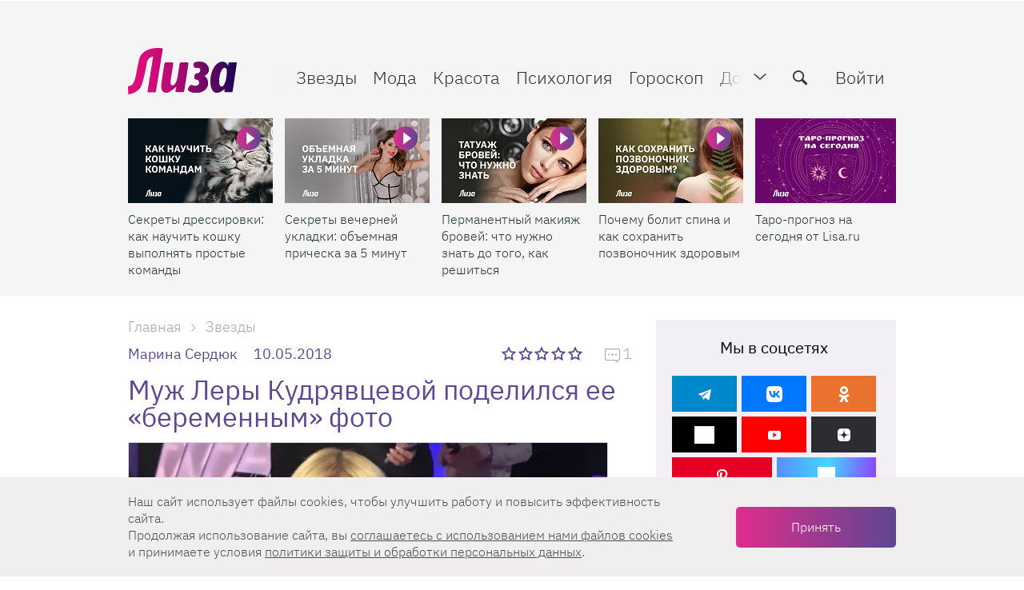

--- FILE ---
content_type: text/html; charset=UTF-8
request_url: https://lisa.ru/?v=1758111927
body_size: 39071
content:

<!DOCTYPE html>
<html lang="ru-RU" class="">

<head>
    <title>Lisa.ru — сайт для женщин о красоте, моде, здоровье и отношениях</title>
    <meta charset="UTF-8">
    <meta http-equiv="X-UA-Compatible" content="IE=edge">
    <link rel="manifest" href="/uploads/manifest.json">
    <meta name="viewport" content="width=device-width, initial-scale=1">
    <meta name="csrf-param" content="_csrf-frontend">
<meta name="csrf-token" content="OUSWC54_iSUGKm8SdOHbi6fYegjXcQr1uVQAaR9RhuxzPuZq2FzqbU5zASc9hKnz35Y5crY1T7HbDU0lcBfjgA==">
    <meta name="pmail-verification" content="f1856f8d2edaf1f7db08a036b612f703">
    <link rel="preload" href="/fonts/Roboto/Roboto-Light.woff2" as="font" type="font/woff2" crossorigin="anonymous">
    <link rel="preload" href="/fonts/IBMPlex/ibm-plex-sans-v3-cyrillic-ext_latin-300.woff2" as="font" type="font/woff2" crossorigin="anonymous">
    <link rel="preload" href="/fonts/IBMPlex/ibm-plex-sans-v3-cyrillic-ext_latin-regular.woff2" as="font" type="font/woff2" crossorigin="anonymous">
    <link rel="preload" href="/fonts/IBMPlex/ibm-plex-sans-v3-cyrillic-ext_latin-500.woff2" as="font" type="font/woff2" crossorigin="anonymous">
    <link rel="preload" href="/fonts/IBMPlex/ibm-plex-sans-v3-cyrillic-ext_latin-700.woff2" as="font" type="font/woff2" crossorigin="anonymous">
    <link rel="preload" href="/img/zaglushka-800x800.png" as="image" crossorigin="anonymous">
    <link href="/favicon.ico" rel="shortcut icon" type="image/x-icon">
    <link href="/favicon-16x16.png" rel="apple-touch-icon" sizes="16x16">
    <link href="/favicon-24x24.png" rel="apple-touch-icon" sizes="24x24">
    <link href="/favicon-32x32.png" rel="apple-touch-icon" sizes="32x32">
    <link href="/favicon-48x48.png" rel="apple-touch-icon" sizes="48x48">
    <link href="/favicon-64x64.png" rel="apple-touch-icon" sizes="64x64">
    <link href="/favicon-76x76.png" rel="apple-touch-icon" sizes="76x76">
    <link href="/favicon-128x128.png" rel="apple-touch-icon" sizes="128x128">
    <link href="/favicon-180x180.png" rel="apple-touch-icon" sizes="180x180">
    
<!-- Yandex.Metrika counter -->
<script type="text/javascript" >
    setTimeout(() => {(function(m,e,t,r,i,k,a){m[i]=m[i]||function(){(m[i].a=m[i].a||[]).push(arguments)};
        m[i].l=1*new Date();
        for (var j = 0; j < document.scripts.length; j++) {if (document.scripts[j].src === r) { return; }}
        k=e.createElement(t),a=e.getElementsByTagName(t)[0],k.async=1,k.src=r,a.parentNode.insertBefore(k,a)})
    (window, document, "script", "https://mc.yandex.ru/metrika/tag.js", "ym");

        ym(33416458, "init", {
            clickmap:true,
            trackLinks:true,
            accurateTrackBounce:true,
            webvisor:true
        });}, 2000);
</script>
<!-- /Yandex.Metrika counter -->


    <script>
        dataLayer = [{"dimension2":"\/","dimension5":"NonAutorized"}];
    </script>

        <script>
        window.yaContextCb = window.yaContextCb || []
    </script>
    <script src="https://yandex.ru/ads/system/context.js" async></script>
        <!-- TradeDoubler site verification 3095142 -->
    <meta name="description" content="Новости звезд, тренды моды и красоты, правильное питание, рецепты вкусных блюд, психология, отношения, женское здоровье, советы по обустройству дома и ведению домашнего хозяйства — на сайте Lisa.ru">
<meta property="og:title" content="Lisa.ru — сайт для женщин о красоте, моде, здоровье и отношениях">
<meta property="og:description" content="Новости звезд, тренды моды и красоты, правильное питание, рецепты вкусных блюд, психология, отношения, женское здоровье, советы по обустройству дома и ведению домашнего хозяйства — на сайте Lisa.ru">
<meta property="og:image" content="http://lisa.ru/img/sharing_1200x630.png">
<meta name="article:author" content="lisa.ru">
<meta name="apple-itunes-app" content="lisa.ru">
<meta name="dcterms.dateCopyrighted" content="lisa.ru">
<meta property="og:site_name" content="Lisa.ru">
<meta property="fb:app_id" content="1084191951748323">
<meta property="twitter:card" content="summary_large_image">
<meta property="twitter:title" content="Lisa.ru — сайт для женщин о красоте, моде, здоровье и отношениях">
<meta property="twitter:description" content="Новости звезд, тренды моды и красоты, правильное питание, рецепты вкусных блюд, психология, отношения, женское здоровье, советы по обустройству дома и ведению домашнего хозяйства — на сайте Lisa.ru">
<meta property="og:type" content="website">
<link href="https://lisa.ru/" rel="canonical">
<link href="/css/desktop.min.css?t=1765867799" rel="stylesheet"></head>

<body class="stop-mobile document-frontpage-index" >
    
            <!--AdFox START-->
<!--burda.ru_sites-->
<!--Площадка: https://lisa.ru/ / * / *-->
<!--Тип баннера: lisa desktop подложка-->
<!--Расположение: <верх страницы>-->
<div id="adfox_152831769293058205" class="background-banner"></div>

<script>

document.addEventListener("DOMContentLoaded", function(event) {
    window.yaContextCb.push(()=>{
        Ya.adfoxCode.create({
            ownerId: 243534,
            containerId: 'adfox_152717120331651522',
            params: {
                pp: 'g',
                ps: 'cqom',
                p2: 'fyag'
            },
            onRender: function () {
                document.querySelector('body').classList.add('pseudobranding');
                document.querySelector('#adfox_152717120331651522').parentNode.classList.add('active')
                //PuzzleInit.update();
            },
            onStub: function () {
                window.yaContextCb.push(()=>{
                    Ya.adfoxCode.create({
                        ownerId: 243534,
                        containerId: 'adfox_152831769293058205',
                        params: {
                            pp: 'g',
                            ps: 'cqom',
                            p2: 'fzkr'
                        },
                        onRender: function () {
                            if (!document.querySelector('#adfox_152831769293058205').classList.contains('billboardextra333')) {
                                document.querySelector('body').classList.add('branding');
                            } else if (document.querySelector('#adfox_152831769293058205').classList.contains('billboardextra333')) {
                                document.querySelector('body').classList.add('extrabranding');
                            }
                        },
                        onStub: function () {
                            // console.log('onStub');
                        },
                        onError: function () {
                            // console.log('onError');
                        }
                    });
                });

            },
        });
    });
    /*console.log('adfox_152831769293058205 init');*/
});
</script>
            <a href="#" class="scrollup">Наверх</a>
    
    <div class="layout">
        
<header class="main-header js-main-header ">
    <div class="main-header__wrapper">
        <div class="container flex-block flex-wrap">
            <div class="wrapper js-header-scroll show">
                <div class=" flex-block flex-gap">
                    <div class="btn-menu-mobile" data-gtm="open_menu_icon">
                        <span></span>
                        <span></span>
                        <span></span>
                    </div>
                    <div class="logo">
                                                    <h1 class="logo__item">Женский онлайн-журнал: мода, красота, диеты, звезды, отношения</h1>
                                            </div>
                    <div class="page-info js-page-info-block">
                        <div class="flex-block flex-gap">
                            
<nav class="main-navigation js-category-navigation-block">
    <div class="top-menu">
        <div class="swiper-wrapper">
            <div class="swiper-slide hidden-lg hidden-md visible-sm visible-xs">
                                    <a href="/login/" class="main-navigation__item auth_btn active">Войти</a>
                            </div>
            <div class="swiper-slide stars">
                <a href="/zvezdy/" class="main-navigation__item js-header-category-link" data-category-id="39" data-link-type="TYPE_PANEL" data-gtm="top_menu1_links">
                    <i class="menu-icon icon-favorite"></i>
                    Звезды
                </a>
            </div>
            <div class="swiper-slide fashion">
                <a href="/moda/" class="main-navigation__item js-header-category-link" data-category-id="28" data-link-type="TYPE_PANEL" data-gtm="top_menu1_links">
                    <i class="menu-icon icon-women"></i>
                    Мода
                </a>
            </div>
            <div class="swiper-slide beauty">
                <a href="/krasota/" class="main-navigation__item js-header-category-link" data-category-id="29" data-link-type="TYPE_PANEL" data-gtm="top_menu1_links">
                    <i class="menu-icon icon-hand-nails-painting-bottle"></i>
                    Красота
                </a>
            </div>
            <div class="swiper-slide psychology">
                <a href="/psichologia/" class="main-navigation__item js-header-category-link" data-category-id="41" data-link-type="TYPE_PANEL" data-gtm="top_menu1_links">
                    <i class="menu-icon icon-brain"></i>
                    Психология
                </a>
            </div>
            <div class="swiper-slide horoscope">
                <a href="/goroskop/" class="main-navigation__item js-header-category-link" data-category-id="34" data-link-type="TYPE_PANEL" data-gtm="top_menu1_links">
                    <i class="menu-icon icon-signs"></i>
                    Гороскоп
                </a>
            </div>
            <div class="swiper-slide house">
                <a href="/moy-uyutnyy-dom/" class="main-navigation__item js-header-category-link" data-category-id="32" data-link-type="TYPE_PANEL" data-gtm="top_menu1_links">
                    <i class="menu-icon icon-home-page"></i>
                    Дом
                </a>
            </div>
            <div class="swiper-slide health">
                <a href="/zdorovye/" class="main-navigation__item js-header-category-link" data-category-id="40" data-link-type="TYPE_PANEL" data-gtm="top_menu1_links">
                    <i class="menu-icon icon-heart"></i>
                    Здоровье
                </a>
            </div>
            <div class="swiper-slide lizabox">
                <a href="https://lisa.ru/box/?utm_source=lisa&utm_medium=anons&utm_campaign=Lisabox_promo_new&utm_content=menu" class="main-navigation__item main-navigation__item--special js-header-category-link" data-category-id="" data-link-type="TYPE_DEFAULT"  data-gtm="top_menu1_links">
                    <i class="menu-icon icon-shopping-bag"></i>
                    Лизабокс
                </a>
            </div>
            <div class="swiper-slide lifestyle">
                <a href="/stil-zhizni/" class="main-navigation__item js-header-category-link" data-category-id="" data-link-type="TYPE_DEFAULT" data-gtm="top_menu1_links">
                    Стиль жизни
                </a>
            </div>
            <div class="swiper-slide psychology">
                <a href="/tag/testy/" class="main-navigation__item js-header-category-link" data-link-type="TYPE_PANEL" data-gtm="top_menu1_links">
                    Тесты
                </a>
            </div>
            <div class="swiper-slide video-link hidden-md">
                <a href="/video/" class="main-navigation__item js-header-category-link" data-category-id="" data-link-type="TYPE_PANEL" data-gtm="top_menu1_links">
                    <i class="menu-icon icon-video-camera"></i>
                    Видео
                </a>
            </div>
            <div class="swiper-slide calculate-link">
                <a href="/calculator/" class="main-navigation__item js-header-category-link" data-link-type="TYPE_DEFAULT"  rel="nofollow noopener noreferrer" data-gtm="top_menu1_links">
                    <i class="menu-icon icon-calculator"></i>
                    Калькуляторы
                </a>
            </div>
            <div class="swiper-slide contest-link">
                <a href="/konkursy/" class="main-navigation__item js-header-category-link" data-category-id="38" data-link-type="TYPE_PANEL" data-gtm="top_menu1_links">
                    <i class="menu-icon icon-cup"></i>
                    Конкурсы
                </a>
            </div>
            <div class="swiper-slide child">
                <a href="/moy-rebenok/" class="main-navigation__item js-header-category-link" data-category-id="31" data-link-type="TYPE_PANEL" data-gtm="top_menu1_links">
                    <i class="menu-icon icon-people"></i>
                    Дети
                </a>
            </div>
            <div class="swiper-slide examination">
                <a href="/yekspertiza/" class="main-navigation__item js-header-category-link" data-category-id="26" data-link-type="TYPE_PANEL" data-gtm="top_menu1_links">
                    <i class="menu-icon icon-female-science-expert-with-eyeglasses"></i>
                    Экспертиза
                </a>
            </div>
            <div class="swiper-slide recipes">
                <a href="/recepty/" class="main-navigation__item js-header-category-link" data-category-id="33" data-link-type="TYPE_PANEL" data-gtm="top_menu1_links">
                    <i class="menu-icon icon-cloche-covering-hot-dish"></i>
                    Рецепты
                </a>
            </div>
            <div class="swiper-slide crossword-link">
                <a href="/puzzles/" class="main-navigation__item" data-link-type="TYPE_DEFAULT" data-gtm="top_menu1_links">
                    <i class="menu-icon icon-crossword"></i>
                    Кроссворды
                </a>
            </div>
            <div class="swiper-slide rest">
                <a href="/travel/" class="main-navigation__item js-header-category-link" data-category-id="42" data-link-type="TYPE_PANEL" data-gtm="top_menu1_links">
                    <i class="menu-icon icon-beach"></i>
                    Путешествия
                </a>
            </div>
            <div class="swiper-slide beauty-link">
                <a href="/beauty-wiki/" class="main-navigation__item js-header-category-link" data-link-type="TYPE_DEFAULT" data-gtm="top_menu1_links">
                    <i class="menu-icon icon-esteem"></i>
                    Бьюти-<span class="full change-text">энциклопедия</span><span class="short change-text">словарь</span>
                </a>
            </div>
            <div class="swiper-slide newsletter">
                <a href="/newsletter/" class="main-navigation__item" data-link-type="TYPE_DEFAULT" data-gtm="top_menu1_links">
                    <i class="menu-icon icon-back-closed"></i>
                    Рассылки
                </a>
            </div>
            <div class="swiper-slide about">
                <a href="/about/" class="main-navigation__item" data-link-type="TYPE_DEFAULT" data-gtm="top_menu1_links">
                    О проекте
                </a>
            </div>
            <div class="swiper-slide advert">
                <a href="/advertising/" class="main-navigation__item" data-link-type="TYPE_DEFAULT" data-gtm="top_menu1_links">
                    <i class="menu-icon icon-ads"></i>
                    Реклама
                </a>
            </div>
            <div class="swiper-slide contacts">
                <a href="/contacts/" class="main-navigation__item" data-link-type="TYPE_DEFAULT" data-gtm="top_menu1_links">
                    <i class="menu-icon icon-letter"></i>
                    Контакты
                </a>
            </div>
        </div>
    </div>
    <div class="dropdown-menu">
        <div class="dropdown-menu__login">
                            <a href="/login/" data-gtm="top_menu2_links">
                    <span class="ui-icon">
                        <img src="/img/menu/login.svg" width="20" height="20" alt="">
                    </span>
                    Войти
                </a>
                    </div>
        <div class="dropdown-menu__item dropdown-menu__item--articles">
            <div class="dropdown-menu__title">Рубрики</div>
            <div class="dropdown-menu__wrapper">
                <ul class="dropdown-menu__list">
                    <li>
                        <a href="/moda/" data-gtm="top_menu2_links">
                            <span class="ui-icon">
                                <img src="/img/menu/fashion.svg" width="20" height="20" alt="">
                            </span>
                            Мода
                        </a>
                    </li>
                    <li>
                        <a href="/krasota/" data-gtm="top_menu2_links">
                            <span class="ui-icon">
                                <img src="/img/menu/beauty.svg" width="20" height="20" alt="">
                            </span>
                            Красота
                        </a>
                    </li>
                    <li>
                        <a href="/zvezdy/" data-gtm="top_menu2_links">
                            <span class="ui-icon">
                                <img src="/img/menu/stars.svg" width="20" height="20" alt="">
                            </span>
                            Звезды
                        </a>
                    </li>
                    <li>
                        <a href="/zdorovye/" data-gtm="top_menu2_links">
                            <span class="ui-icon">
                                <img src="/img/menu/health.svg" width="20" height="20" alt="">
                            </span>
                            Здоровье
                        </a>
                    </li>
                    <li>
                        <a href="/moy-uyutnyy-dom/" data-gtm="top_menu2_links">
                            <span class="ui-icon">
                                <img src="/img/menu/home.svg" width="20" height="20" alt="">
                            </span>
                            Дом
                        </a>
                    </li>
                    <li>
                        <a href="/recepty/" data-gtm="top_menu2_links">
                            <span class="ui-icon">
                                <img src="/img/menu/recipes.svg" width="20" height="20" alt="">
                            </span>
                            Рецепты
                        </a>
                    </li>
                    <li>
                        <a href="/moy-rebenok/" data-gtm="top_menu2_links">
                            <span class="ui-icon">
                                <img src="/img/menu/children.svg" width="20" height="20" alt="">
                            </span>
                            Дети
                        </a>
                    </li>
                    <li>
                        <a href="/psichologia/" data-gtm="top_menu2_links">
                            <span class="ui-icon">
                                <img src="/img/menu/psihology.svg" width="20" height="20" alt="">
                            </span>
                            Психология
                        </a>
                    </li>
                    <li>
                        <a href="/tag/testy/" data-gtm="top_menu2_links">
                            <span class="ui-icon">
                                <img src="/img/menu/tests.svg" width="20" height="20" alt="">
                            </span>
                            Тесты
                        </a>
                    </li>
                </ul>
                <ul class="dropdown-menu__list">
                    <li>
                        <a href="/stil-zhizni/" data-gtm="top_menu2_links">
                            <span class="ui-icon">
                                <img src="/img/menu/lifestyle.svg" width="20" height="20" alt="">
                            </span>
                            Стиль&nbsp;жизни
                        </a>
                    </li>
                    <li>
                        <a href="/goroskop/" data-gtm="top_menu2_links">
                            <span class="ui-icon">
                                <img src="/img/menu/horoscope.svg" width="20" height="20" alt="">
                            </span>
                            Гороскоп
                        </a>
                    </li>
                    <li>
                        <a href="/travel/" data-gtm="top_menu2_links">
                            <span class="ui-icon">
                                <img src="/img/menu/rest.svg" width="20" height="20" alt="">
                            </span>
                            Путешествия
                        </a>
                    </li>
                    <li>
                        <a href="/yekspertiza/" data-gtm="top_menu2_links">
                            <span class="ui-icon">
                                <img src="/img/menu/expertise.svg" width="20" height="20" alt="">
                            </span>
                            Экспертиза
                        </a>
                    </li>
                    <li>
                        <a href="/konkursy/" data-gtm="top_menu2_links">
                            <span class="ui-icon">
                                <img src="/img/menu/contests.svg" width="20" height="20" alt="">
                            </span>
                            Конкурсы
                        </a>
                    </li>
                    <li>
                        <a href="/video/" data-gtm="top_menu2_links">
                            <span class="ui-icon">
                                <img src="/img/menu/video.svg" width="20" height="20" alt="">
                            </span>
                            Видео
                        </a>
                    </li>
                    <li>
                        <a href="/newsletter/" data-gtm="top_menu2_links">
                            <span class="ui-icon">
                                <img src="/img/menu/mailing.svg" width="20" height="20" alt="">
                            </span>
                            Рассылки
                        </a>
                    </li>
                </ul>
            </div>
        </div>
        <div class="dropdown-menu__item">
            <div class="dropdown-menu__title">Сервисы</div>
            <ul class="dropdown-menu__list dropdown-menu__list--columns">
                <li>
                    <a href="/beauty-wiki/" data-gtm="top_menu2_links">
                        <span class="ui-icon">
                            <img src="/img/menu/beauty-dictionary.svg" width="20" height="20" alt="">
                        </span>
                        Бьюти-словарь
                    </a>
                </li>
                <li>
                    <a href="/calculator/" data-gtm="top_menu2_links">
                        <span class="ui-icon">
                            <img src="/img/menu/calculators.svg" width="20" height="20" alt="">
                        </span>
                        Калькуляторы
                    </a>
                </li>
                <li>
                    <a href="/puzzles/" data-gtm="top_menu2_links">
                        <span class="ui-icon">
                            <img src="/img/menu/crosswords.svg" width="20" height="20" alt="">
                        </span>
                        Кроссворды
                    </a>
                </li>
            </ul>
        </div>
        <div class="dropdown-menu__item">
            <div class="dropdown-menu__title">О нас</div>
            <ul class="dropdown-menu__list dropdown-menu__list--columns">
                <li>
                    <a href="/contacts/" data-gtm="top_menu2_links">
                        <span class="ui-icon">
                            <img src="/img/menu/contacts.svg" width="20" height="20" alt="">
                        </span>
                        Контакты
                    </a>
                </li>
                <li>
                    <a href="/advertising/" data-gtm="top_menu2_links">
                        <span class="ui-icon">
                            <img src="/img/menu/adv.svg" width="20" height="20" alt="">
                        </span>
                        Реклама
                    </a>
                </li>
                <li>
                    <a href="/about/" data-gtm="top_menu2_links">
                        <span class="ui-icon">
                            <img src="/img/menu/about.svg" width="20" height="20" alt="">
                        </span>
                        О&nbsp;проекте
                    </a>
                </li>
            </ul>
        </div>
        <div class="dropdown-menu__special">
            <div class="dropdown-menu__title">Наша гордость</div>
            <div class="dropdown-menu__special-link">
                <a href="https://lisa.ru/box/?utm_source=lisa&utm_medium=anons&utm_campaign=Lisabox_promo_new&utm_content=menu" data-gtm="top_menu2_links" >
                    Лизабокс
                    <span class="ui-icon">
                        <svg width="20" height="20" viewBox="0 0 20 20" fill="#A9A4B3" xmlns="http://www.w3.org/2000/svg">
                            <path fill-rule="evenodd" clip-rule="evenodd" d="M7 4C7.55228 4 8 4.44772 8 5C8 5.51284 7.61396 5.93551 7.11662 5.99327L7 6C6.48716 6 6.06449 6.38604 6.00673 6.88338L6 7V13C6 13.5128 6.38604 13.9355 6.88338 13.9933L7 14H13C13.5128 14 13.9355 13.614 13.9933 13.1166L14 13C14 12.4477 14.4477 12 15 12C15.5523 12 16 12.4477 16 13C16 14.5977 14.7511 15.9037 13.1763 15.9949L13 16H7C5.40232 16 4.09634 14.7511 4.00509 13.1763L4 13V7C4 5.34315 5.34315 4 7 4ZM15 4L15.081 4.003L15.2007 4.02024V4.02024L15.3121 4.04974V4.04974L15.4232 4.09367L15.5207 4.146V4.146L15.6168 4.21279L15.7071 4.29289V4.29289L15.8037 4.40469V4.40469L15.8753 4.51594L15.9063 4.5769V4.5769L15.9401 4.65835V4.65835L15.9642 4.73401V4.73401L15.9931 4.8819V4.8819L16 5V5V9C16 9.55228 15.5523 10 15 10C14.4477 10 14 9.55228 14 9V7.414L11.7071 9.70711C11.3466 10.0676 10.7794 10.0953 10.3871 9.7903L10.2929 9.70711C9.93241 9.34662 9.90468 8.77939 10.2097 8.3871L10.2929 8.29289L12.584 6H11C10.4477 6 10 5.55228 10 5C10 4.44772 10.4477 4 11 4H15Z" />
                        </svg>
                    </span>
                </a>
            </div>
        </div>
    </div>
</nav>
                            <div class="header-function flex-block ">
                                <span class="icon toggle-menu pulled" data-gtm="open_menu_icon"></span>
                                <form class="form-default search js-site-wide-search">
                                    <div class="form-row">
                                        <label>
                                            <input type="text" name="search-query" placeholder="Найти">
                                            <button class="icon-search" type="submit" aria-label="search-button" data-gtm="search_icon"></button>
                                        </label>
                                    </div>
                                </form>
                                    <a href="/login/" class="auth_btn">Войти</a>
                            </div>
                        </div>
                    </div>
                </div>
            </div>
        </div>
                    <section class="sub-menu">
                <div class="sub-panel sub-panel--slider active" id="static-gallery">
                    <div class="container">
                        <div class="wrapper">
                            <div class="flex-block flex-gap">
                                <div class="gallery-wrapper slider">
    <div class="main-header__articles articles-list">
        <div class="swiper-container">
            <div class="swiper-wrapper">
                                                                                <div class="swiper-slide">
                            <div class="gallery-item jpeg">
                                <div class="image_item">
                                                                            <span class="announce-category icon-play"></span>
                                                                        <a href="https://lisa.ru/moy-uyutnyy-dom/pitomcy/899392-sekrety-dressirovki-kak-nauchit-koshku-vypolnyat-prostye-komandy/"  aria-label="Секреты дрессировки: как научить кошку выполнять простые команды ">
                                        <span class="article-preview__thumbs">
                                            <img
                                                    class="b-lazy regressive_image swiper-lazy"
                                                    src="https://lisa.ru/images/cache/2026/1/15/fit_9_5_false_crop_1920_1080_0_0_q90_2587892_73cb03d58d571549a3ce64e38.jpeg"
                                                    data-src="https://lisa.ru/images/cache/2026/1/15/fit_190_106_false_crop_1920_1080_0_0_q90_2587892_73cb03d58d571549a3ce64e38.jpeg"
                                                    alt="Секреты дрессировки: как научить кошку выполнять простые команды "
                                                    title="Секреты дрессировки: как научить кошку выполнять простые команды"
                                                    height="106"
                                                    width="190"
                                            >
                                                                                    </span>
                                    </a>
                                </div>
                                <div class="details_item">
                                    <p>
                                        <a href="https://lisa.ru/moy-uyutnyy-dom/pitomcy/899392-sekrety-dressirovki-kak-nauchit-koshku-vypolnyat-prostye-komandy/"  aria-label="Секреты дрессировки: как научить кошку выполнять простые команды ">
                                            Секреты дрессировки: как научить кошку выполнять простые команды                                         </a>
                                    </p>
                                </div>
                            </div>
                        </div>
                                            <div class="swiper-slide">
                            <div class="gallery-item jpeg">
                                <div class="image_item">
                                                                            <span class="announce-category icon-play"></span>
                                                                        <a href="https://lisa.ru/krasota/898472-sekrety-vechernej-ukladki-obemnaya-pricheska-za-5-minut/"  aria-label="Секреты вечерней укладки: объемная прическа за 5 минут">
                                        <span class="article-preview__thumbs">
                                            <img
                                                    class="b-lazy regressive_image swiper-lazy"
                                                    src="https://lisa.ru/images/cache/2025/12/25/fit_9_5_false_crop_1920_1080_0_0_q90_2579112_4f3ec8ba87b873c47d3793ba3.jpeg"
                                                    data-src="https://lisa.ru/images/cache/2025/12/25/fit_190_106_false_crop_1920_1080_0_0_q90_2579112_4f3ec8ba87b873c47d3793ba3.jpeg"
                                                    alt="Секреты вечерней укладки: объемная прическа за 5 минут"
                                                    title="Секреты вечерней укладки: объемная прическа за 5 минут"
                                                    height="106"
                                                    width="190"
                                            >
                                                                                    </span>
                                    </a>
                                </div>
                                <div class="details_item">
                                    <p>
                                        <a href="https://lisa.ru/krasota/898472-sekrety-vechernej-ukladki-obemnaya-pricheska-za-5-minut/"  aria-label="Секреты вечерней укладки: объемная прическа за 5 минут">
                                            Секреты вечерней укладки: объемная прическа за 5 минут                                        </a>
                                    </p>
                                </div>
                            </div>
                        </div>
                                            <div class="swiper-slide">
                            <div class="gallery-item jpeg">
                                <div class="image_item">
                                                                            <span class="announce-category icon-play"></span>
                                                                        <a href="https://lisa.ru/krasota/895872-permanentnyj-makiyazh-brovej-chto-nuzhno-znat-do-togo-kak-reshitsya/"  aria-label="Перманентный макияж бровей: что нужно знать до того, как решиться">
                                        <span class="article-preview__thumbs">
                                            <img
                                                    class="b-lazy regressive_image swiper-lazy"
                                                    src="https://lisa.ru/images/cache/2025/11/11/fit_9_5_false_crop_1920_1080_0_0_q90_2549802_f26338323310a67323d3a3519.jpeg"
                                                    data-src="https://lisa.ru/images/cache/2025/11/11/fit_190_106_false_crop_1920_1080_0_0_q90_2549802_f26338323310a67323d3a3519.jpeg"
                                                    alt="Перманентный макияж бровей: что нужно знать до того, как решиться"
                                                    title="Перманентный макияж бровей: что нужно знать до того, как решиться"
                                                    height="106"
                                                    width="190"
                                            >
                                                                                    </span>
                                    </a>
                                </div>
                                <div class="details_item">
                                    <p>
                                        <a href="https://lisa.ru/krasota/895872-permanentnyj-makiyazh-brovej-chto-nuzhno-znat-do-togo-kak-reshitsya/"  aria-label="Перманентный макияж бровей: что нужно знать до того, как решиться">
                                            Перманентный макияж бровей: что нужно знать до того, как решиться                                        </a>
                                    </p>
                                </div>
                            </div>
                        </div>
                                            <div class="swiper-slide">
                            <div class="gallery-item jpeg">
                                <div class="image_item">
                                                                            <span class="announce-category icon-play"></span>
                                                                        <a href="https://lisa.ru/zdorovye/895162-pochemu-bolit-spina-i-kak-sohranit-pozvonochnik-zdorovym/"  aria-label="Почему болит спина и как сохранить позвоночник здоровым">
                                        <span class="article-preview__thumbs">
                                            <img
                                                    class="b-lazy regressive_image swiper-lazy"
                                                    src="https://lisa.ru/images/cache/2025/10/28/fit_9_5_false_crop_1920_1080_0_0_q90_2544372_5ef167562b887d4d8074e3322.jpeg"
                                                    data-src="https://lisa.ru/images/cache/2025/10/28/fit_190_106_false_crop_1920_1080_0_0_q90_2544372_5ef167562b887d4d8074e3322.jpeg"
                                                    alt="Почему болит спина и как сохранить позвоночник здоровым"
                                                    title="Почему болит спина и как сохранить позвоночник здоровым"
                                                    height="106"
                                                    width="190"
                                            >
                                                                                    </span>
                                    </a>
                                </div>
                                <div class="details_item">
                                    <p>
                                        <a href="https://lisa.ru/zdorovye/895162-pochemu-bolit-spina-i-kak-sohranit-pozvonochnik-zdorovym/"  aria-label="Почему болит спина и как сохранить позвоночник здоровым">
                                            Почему болит спина и как сохранить позвоночник здоровым                                        </a>
                                    </p>
                                </div>
                            </div>
                        </div>
                                            <div class="swiper-slide">
                            <div class="gallery-item jpeg">
                                <div class="image_item">
                                                                        <a href="https://taro.lisa.ru"  rel="nofollow noopener noreferrer" aria-label="Таро-прогноз на сегодня от Lisa.ru">
                                        <span class="article-preview__thumbs">
                                            <img
                                                    class="b-lazy regressive_image swiper-lazy"
                                                    src="https://lisa.ru/images/cache/2025/1/14/fit_9_5_false_crop_1920_1080_0_0_q90_2380292_fb93d1263b82d6316ea781e77.jpeg"
                                                    data-src="https://lisa.ru/images/cache/2025/1/14/fit_190_106_false_crop_1920_1080_0_0_q90_2380292_fb93d1263b82d6316ea781e77.jpeg"
                                                    alt="Таро-прогноз на сегодня от Lisa.ru"
                                                    title="Таро-прогноз на сегодня от Lisa.ru"
                                                    height="106"
                                                    width="190"
                                            >
                                                                                    </span>
                                    </a>
                                </div>
                                <div class="details_item">
                                    <p>
                                        <a href="https://taro.lisa.ru"  rel="nofollow noopener noreferrer" aria-label="Таро-прогноз на сегодня от Lisa.ru">
                                            Таро-прогноз на сегодня от Lisa.ru                                        </a>
                                    </p>
                                </div>
                            </div>
                        </div>
                                            <div class="swiper-slide">
                            <div class="gallery-item jpeg">
                                <div class="image_item">
                                                                        <a href="https://lisa.ru/box/?utm_source=lisa&utm_medium=anons&utm_campaign=Lisabox_promo_new&utm_content=anons"  rel="nofollow noopener noreferrer" aria-label="Лизабокс: набор бьюти-продуктов, которые станут для тебя незаменимыми помощниками">
                                        <span class="article-preview__thumbs">
                                            <img
                                                    class="b-lazy regressive_image swiper-lazy"
                                                    src="https://lisa.ru/images/cache/2025/8/29/fit_9_5_false_crop_942_530_58_0_q90_2508872_b742fe86354a365f742481017.jpeg"
                                                    data-src="https://lisa.ru/images/cache/2025/8/29/fit_190_106_false_crop_942_530_58_0_q90_2508872_b742fe86354a365f742481017.jpeg"
                                                    alt="Лизабокс: набор бьюти-продуктов, которые станут для тебя незаменимыми помощниками"
                                                    title="Лизабокс: набор бьюти-продуктов, которые станут для тебя незаменимыми помощниками"
                                                    height="106"
                                                    width="190"
                                            >
                                                                                    </span>
                                    </a>
                                </div>
                                <div class="details_item">
                                    <p>
                                        <a href="https://lisa.ru/box/?utm_source=lisa&utm_medium=anons&utm_campaign=Lisabox_promo_new&utm_content=anons"  rel="nofollow noopener noreferrer" aria-label="Лизабокс: набор бьюти-продуктов, которые станут для тебя незаменимыми помощниками">
                                            Лизабокс: набор бьюти-продуктов, которые станут для тебя незаменимыми помощниками                                        </a>
                                    </p>
                                </div>
                            </div>
                        </div>
                                                </div>
        </div>
    </div>
</div>
                            </div>
                        </div>
                    </div>
                </div>
                
    <div class="sub-panel popoup-panel js-header-panel" id="category-articles-panel-28">
        <div class="last-article">
            <div class="container">
                <div class="wrapper">
                    <div class="flex-block ">
                        <div class="gallery-wrapper">
                            <div class="main-header__articles articles-list">
                                                                                                    <div class="gallery-item jpeg">
                                        <div class="image_item">
                                                                                                                                        <a href="/moda/899602-modnye-obrazy-vesny-2026-gotovye-formuly-stilnogo-garderoba/" class="announce-category icon-multimedia"></a>
                                                                                        <a href="/moda/899602-modnye-obrazy-vesny-2026-gotovye-formuly-stilnogo-garderoba/">
                                                <span class="article-preview__thumbs">
                                                    <img class="b-lazy regressive_image" data-src="https://lisa.ru/images/cache/2026/1/19/fit_190_106_false_crop_1120_630_40_0_q90_2590442_e4071f9e1448fbdaa9ee5027b.jpeg"
                                                     alt="Модные образы весны 2026: готовые формулы стильного гардероба"
                                                     title="Модные образы весны 2026: готовые формулы стильного гардероба"
                                                     width="190">
                                                </span>
                                            </a>
                                        </div>
                                        <div class="details_item">
                                            <p><a href="/moda/899602-modnye-obrazy-vesny-2026-gotovye-formuly-stilnogo-garderoba/">Модные образы весны 2026: готовые формулы стильного гардероба</a></p>
                                        </div>
                                    </div>
                                                                    <div class="gallery-item jpeg">
                                        <div class="image_item">
                                                                                                                                        <a href="/moda/899512-modnye-zhenskie-kurtki-2026-8-trendov-kotorye-budut-vezde/" class="announce-category icon-multimedia"></a>
                                                                                        <a href="/moda/899512-modnye-zhenskie-kurtki-2026-8-trendov-kotorye-budut-vezde/">
                                                <span class="article-preview__thumbs">
                                                    <img class="b-lazy regressive_image" data-src="https://lisa.ru/images/cache/2026/1/17/fit_190_106_false_crop_1120_630_40_0_q90_2589412_805c0956f091c7648e9fcbc37.jpeg"
                                                     alt="Модные женские куртки 2026: 8 трендов, которые будут везде"
                                                     title="Модные женские куртки 2026: 8 трендов, которые будут везде"
                                                     width="190">
                                                </span>
                                            </a>
                                        </div>
                                        <div class="details_item">
                                            <p><a href="/moda/899512-modnye-zhenskie-kurtki-2026-8-trendov-kotorye-budut-vezde/">Модные женские куртки 2026: 8 трендов, которые будут везде</a></p>
                                        </div>
                                    </div>
                                                                    <div class="gallery-item jpeg">
                                        <div class="image_item">
                                                                                                                                        <a href="/moda/899432-modnye-obruchalnye-kolca-2026-zabud-pro-klassiku-vot-chto-sejchas-nosyat/" class="announce-category icon-multimedia"></a>
                                                                                        <a href="/moda/899432-modnye-obruchalnye-kolca-2026-zabud-pro-klassiku-vot-chto-sejchas-nosyat/">
                                                <span class="article-preview__thumbs">
                                                    <img class="b-lazy regressive_image" data-src="https://lisa.ru/images/cache/2026/1/16/fit_190_106_false_crop_1120_630_40_0_q90_2588342_dc0c600b13d388232dad08c91.jpeg"
                                                     alt="Модные обручальные кольца 2026: забудь про классику — вот что сейчас носят"
                                                     title="Модные обручальные кольца 2026: забудь про классику — вот что сейчас носят"
                                                     width="190">
                                                </span>
                                            </a>
                                        </div>
                                        <div class="details_item">
                                            <p><a href="/moda/899432-modnye-obruchalnye-kolca-2026-zabud-pro-klassiku-vot-chto-sejchas-nosyat/">Модные обручальные кольца 2026: забудь про классику — вот что сейчас носят</a></p>
                                        </div>
                                    </div>
                                                                    <div class="gallery-item png">
                                        <div class="image_item">
                                                                                                                                    <a href="/moda/899242-modnye-cveta-2026-goda-v-odezhde-6-favoritov-dizajnerov-i-stilistov/">
                                                <span class="article-preview__thumbs">
                                                    <img class="b-lazy regressive_image" data-src="https://lisa.ru/images/cache/2026/1/14/fit_190_106_false_crop_1024_576_0_224_q90_2587622_e7a808888ae89d57821dc6000.png"
                                                     alt="Модные цвета 2026 года в одежде: 6 фаворитов дизайнеров и стилистов"
                                                     title="Модные цвета 2026 года в одежде: 6 фаворитов дизайнеров и стилистов"
                                                     width="190">
                                                </span>
                                            </a>
                                        </div>
                                        <div class="details_item">
                                            <p><a href="/moda/899242-modnye-cveta-2026-goda-v-odezhde-6-favoritov-dizajnerov-i-stilistov/">Модные цвета 2026 года в одежде: 6 фаворитов дизайнеров и стилистов</a></p>
                                        </div>
                                    </div>
                                                                    <div class="gallery-item jpeg">
                                        <div class="image_item">
                                                                                                                                    <a href="/moda/898892-arhetipy-v-mode-kak-najti-stil-kotoryj-budet-tvoim-na-100/">
                                                <span class="article-preview__thumbs">
                                                    <img class="b-lazy regressive_image" data-src="https://lisa.ru/images/cache/2025/12/30/fit_190_106_false_crop_2000_1124_0_58_q90_2584322_1f0e87d2f2874b4ccaa298ebe.jpeg"
                                                     alt="Архетипы в моде: как найти стиль, который будет твоим на 100%"
                                                     title="Архетипы в моде: как найти стиль, который будет твоим на 100%"
                                                     width="190">
                                                </span>
                                            </a>
                                        </div>
                                        <div class="details_item">
                                            <p><a href="/moda/898892-arhetipy-v-mode-kak-najti-stil-kotoryj-budet-tvoim-na-100/">Архетипы в моде: как найти стиль, который будет твоим на 100% </a></p>
                                        </div>
                                    </div>
                                                                    <div class="gallery-item jpeg">
                                        <div class="image_item">
                                                                                                                                    <a href="/moda/898652-effekt-najk-pro-dolzhna-li-sportivnaya-odezhda-byt-seksualnoj/">
                                                <span class="article-preview__thumbs">
                                                    <img class="b-lazy regressive_image" data-src="https://lisa.ru/images/cache/2025/12/28/fit_190_106_false_crop_2240_1260_80_0_q90_2582112_b665945fe55c3119960cf71d9.jpeg"
                                                     alt="Эффект «найк про»: должна ли спортивная одежда быть сексуальной"
                                                     title="Эффект «найк про»: должна ли спортивная одежда быть сексуальной"
                                                     width="190">
                                                </span>
                                            </a>
                                        </div>
                                        <div class="details_item">
                                            <p><a href="/moda/898652-effekt-najk-pro-dolzhna-li-sportivnaya-odezhda-byt-seksualnoj/">Эффект «найк про»: должна ли спортивная одежда быть сексуальной</a></p>
                                        </div>
                                    </div>
                                                            </div>
                        </div>
                    </div>
                </div>
            </div>
        </div>
    </div>
    <div class="sub-panel popoup-panel js-header-panel" id="category-articles-panel-39">
        <div class="last-article">
            <div class="container">
                <div class="wrapper">
                    <div class="flex-block ">
                        <div class="gallery-wrapper">
                            <div class="main-header__articles articles-list">
                                                                                                    <div class="gallery-item jpeg">
                                        <div class="image_item">
                                                                                                                                    <a href="/zvezdy/899532-dolli-parton-80-kak-nishchenka-iz-tennessi-stala-mirovoj-ikonoj-optimizma/">
                                                <span class="article-preview__thumbs">
                                                    <img class="b-lazy regressive_image" data-src="https://lisa.ru/images/cache/2026/1/18/fit_190_106_false_crop_1280_720_0_0_q90_2589712_c0858e4c294b0b64dbb938c9e.jpeg"
                                                     alt="Долли Партон — 80: как нищенка из Теннесси стала мировой иконой оптимизма"
                                                     title="Долли Партон — 80: как нищенка из Теннесси стала мировой иконой оптимизма"
                                                     width="190">
                                                </span>
                                            </a>
                                        </div>
                                        <div class="details_item">
                                            <p><a href="/zvezdy/899532-dolli-parton-80-kak-nishchenka-iz-tennessi-stala-mirovoj-ikonoj-optimizma/">Долли Партон — 80: как нищенка из Теннесси стала мировой иконой оптимизма</a></p>
                                        </div>
                                    </div>
                                                                    <div class="gallery-item jpeg">
                                        <div class="image_item">
                                                                                                                                    <a href="/zvezdy/899482-aglaya-shilovskaya-biografiya-yarkie-roli-i-zhiznennye-ispytaniya-naslednicy-izvestnoj-dinastii/">
                                                <span class="article-preview__thumbs">
                                                    <img class="b-lazy regressive_image" data-src="https://lisa.ru/images/cache/2026/1/16/fit_190_106_false_crop_1181_664_0_52_q90_2588722_7520b4f977bcadce4d395a151.jpeg"
                                                     alt="Аглая Шиловская: биография, яркие роли и жизненные испытания наследницы известной династии"
                                                     title="Аглая Шиловская: биография, яркие роли и жизненные испытания наследницы известной династии"
                                                     width="190">
                                                </span>
                                            </a>
                                        </div>
                                        <div class="details_item">
                                            <p><a href="/zvezdy/899482-aglaya-shilovskaya-biografiya-yarkie-roli-i-zhiznennye-ispytaniya-naslednicy-izvestnoj-dinastii/">Аглая Шиловская: биография, яркие роли и жизненные испытания наследницы известной династии</a></p>
                                        </div>
                                    </div>
                                                                    <div class="gallery-item jpeg">
                                        <div class="image_item">
                                                                                                                                    <a href="/zvezdy/899292-dev-kemeron-ot-zatravlennoj-shkolnicy-do-zvezdy-disney-i-nevesty-s-evrovideniya/">
                                                <span class="article-preview__thumbs">
                                                    <img class="b-lazy regressive_image" data-src="https://lisa.ru/images/cache/2026/1/13/fit_190_106_false_crop_1289_725_0_231_q90_2586892_7cb422cbbd073292b4d1ea1df.jpeg"
                                                     alt="Дав Кемерон: от затравленной школьницы до звезды «Disney» и невесты с «Евровидения»"
                                                     title="Дав Кемерон: от затравленной школьницы до звезды «Disney» и невесты с «Евровидения»"
                                                     width="190">
                                                </span>
                                            </a>
                                        </div>
                                        <div class="details_item">
                                            <p><a href="/zvezdy/899292-dev-kemeron-ot-zatravlennoj-shkolnicy-do-zvezdy-disney-i-nevesty-s-evrovideniya/">Дав Кемерон: от затравленной школьницы до звезды «Disney» и невесты с «Евровидения»</a></p>
                                        </div>
                                    </div>
                                                                    <div class="gallery-item jpeg">
                                        <div class="image_item">
                                                                                                                                    <a href="/zvezdy/899362-v-pamyat-ob-igore-zolotovickom-5-rolej-ostavshihsya-v-istorii-kino/">
                                                <span class="article-preview__thumbs">
                                                    <img class="b-lazy regressive_image" data-src="https://lisa.ru/images/cache/2026/1/14/fit_190_106_false_crop_1500_843_0_0_q90_2587832_b23d72090767e16f88571eb21.jpeg"
                                                     alt="В память об Игоре Золотовицком: 5 ролей, оставшихся в истории кино"
                                                     title="В память об Игоре Золотовицком: 5 ролей, оставшихся в истории кино"
                                                     width="190">
                                                </span>
                                            </a>
                                        </div>
                                        <div class="details_item">
                                            <p><a href="/zvezdy/899362-v-pamyat-ob-igore-zolotovickom-5-rolej-ostavshihsya-v-istorii-kino/">В память об Игоре Золотовицком: 5 ролей, оставшихся в истории кино</a></p>
                                        </div>
                                    </div>
                                                                    <div class="gallery-item jpeg">
                                        <div class="image_item">
                                                                                                                                    <a href="/zvezdy/899172-38-faktov-kotorye-ty-ne-znala-o-karere-milosha-bikovicha/">
                                                <span class="article-preview__thumbs">
                                                    <img class="b-lazy regressive_image" data-src="https://lisa.ru/images/cache/2026/1/11/fit_190_106_false_crop_1280_719_0_4_q90_2586102_ab866a268a00aa47ed6be435a.jpeg"
                                                     alt="38 фактов, которые ты не знала о карьере Милоша Биковича"
                                                     title="38 фактов, которые ты не знала о карьере Милоша Биковича"
                                                     width="190">
                                                </span>
                                            </a>
                                        </div>
                                        <div class="details_item">
                                            <p><a href="/zvezdy/899172-38-faktov-kotorye-ty-ne-znala-o-karere-milosha-bikovicha/">38 фактов, которые ты не знала о карьере Милоша Биковича</a></p>
                                        </div>
                                    </div>
                                                                    <div class="gallery-item jpeg">
                                        <div class="image_item">
                                                                                                                                    <a href="/zvezdy/899062-ot-uyutnogo-doma-do-solnechnyh-ostrovov-i-zasnezhennyh-sklonov-gde-i-kak-zvezdy-vstretili-novyj-god-i-provodyat-kanikuly/">
                                                <span class="article-preview__thumbs">
                                                    <img class="b-lazy regressive_image" data-src="https://lisa.ru/images/cache/2026/1/7/fit_190_106_false_crop_1920_1080_0_0_q90_2585512_760f1bd9bbd524d93526e3af6.jpeg"
                                                     alt="От уютного дома до солнечных островов и заснеженных склонов: где и как звезды встретили Новый год и проводят каникулы"
                                                     title="От уютного дома до солнечных островов и заснеженных склонов: где и как звезды встретили Новый год и проводят каникулы"
                                                     width="190">
                                                </span>
                                            </a>
                                        </div>
                                        <div class="details_item">
                                            <p><a href="/zvezdy/899062-ot-uyutnogo-doma-do-solnechnyh-ostrovov-i-zasnezhennyh-sklonov-gde-i-kak-zvezdy-vstretili-novyj-god-i-provodyat-kanikuly/">От уютного дома до солнечных островов и заснеженных склонов: где и как звезды встретили Новый год и проводят каникулы</a></p>
                                        </div>
                                    </div>
                                                            </div>
                        </div>
                    </div>
                </div>
            </div>
        </div>
    </div>
    <div class="sub-panel popoup-panel js-header-panel" id="category-articles-panel-33">
        <div class="last-article">
            <div class="container">
                <div class="wrapper">
                    <div class="flex-block ">
                        <div class="gallery-wrapper">
                            <div class="main-header__articles articles-list">
                                                                                                    <div class="gallery-item jpeg">
                                        <div class="image_item">
                                                                                                                                    <a href="/recepty/652612-7-luchshyh-receptov-recept-zefira-v-domashnih-usloviyah/">
                                                <span class="article-preview__thumbs">
                                                    <img class="b-lazy regressive_image" data-src="https://lisa.ru/images/cache/2020/8/29/fit_190_106_false_crop_1024_576_0_53_q90_1012802_ed9f9ae8425edb5f1fdbaad72.jpeg"
                                                     alt="7 лучших рецептов зефира в домашних условиях"
                                                     title="7 лучших рецептов зефира в домашних условиях"
                                                     width="190">
                                                </span>
                                            </a>
                                        </div>
                                        <div class="details_item">
                                            <p><a href="/recepty/652612-7-luchshyh-receptov-recept-zefira-v-domashnih-usloviyah/">7 лучших рецептов зефира в домашних условиях</a></p>
                                        </div>
                                    </div>
                                                                    <div class="gallery-item jpeg">
                                        <div class="image_item">
                                                                                                                                    <a href="/recepty/651482-kak-vkusno-prigotovit-zamorozhennuyu-kartoshku-fri-kak-garnir-luchshie-recepty/">
                                                <span class="article-preview__thumbs">
                                                    <img class="b-lazy regressive_image" data-src="https://lisa.ru/images/cache/2020/8/26/fit_190_106_false_crop_6000_3375_0_312_q90_1010162_d7acc1d49b430f5e9de08e4aa.jpeg"
                                                     alt="Как приготовить замороженную картошку фри дома: 5 разных способов"
                                                     title="Как приготовить замороженную картошку фри дома: 5 разных способов"
                                                     width="190">
                                                </span>
                                            </a>
                                        </div>
                                        <div class="details_item">
                                            <p><a href="/recepty/651482-kak-vkusno-prigotovit-zamorozhennuyu-kartoshku-fri-kak-garnir-luchshie-recepty/">Как приготовить замороженную картошку фри дома: 5 разных способов</a></p>
                                        </div>
                                    </div>
                                                                    <div class="gallery-item jpeg">
                                        <div class="image_item">
                                                                                                                                    <a href="/recepty/648442-zakuski-k-pivu-v-domashnih-usloviyah-recepty-samyh-vkusnyh-snekov-kotorye-mozhno-prigotovit-svoimi-rukami/">
                                                <span class="article-preview__thumbs">
                                                    <img class="b-lazy regressive_image" data-src="https://lisa.ru/images/cache/2020/8/12/fit_190_106_false_crop_1499_843_0_78_q90_999772_26715d052a1e30f0d123e436c.jpeg"
                                                     alt="Закуски к пиву в домашних условиях: 10 рецептов самых вкусных снеков"
                                                     title="Закуски к пиву в домашних условиях: 10 рецептов самых вкусных снеков"
                                                     width="190">
                                                </span>
                                            </a>
                                        </div>
                                        <div class="details_item">
                                            <p><a href="/recepty/648442-zakuski-k-pivu-v-domashnih-usloviyah-recepty-samyh-vkusnyh-snekov-kotorye-mozhno-prigotovit-svoimi-rukami/">Закуски к пиву в домашних условиях: 10 рецептов самых вкусных снеков</a></p>
                                        </div>
                                    </div>
                                                                    <div class="gallery-item jpg">
                                        <div class="image_item">
                                                                                                                                    <a href="/recepty/650892-kak-zharit-zamorozhennye-pelmeni-na-skovorode-10-originalnyh-sposobov/">
                                                <span class="article-preview__thumbs">
                                                    <img class="b-lazy regressive_image" data-src="https://lisa.ru/images/cache/placeholders/190_106_othergreen.jpg"
                                                     alt="Как жарить замороженные пельмени на сковороде: 10 оригинальных способов"
                                                     title="Как жарить замороженные пельмени на сковороде: 10 оригинальных способов"
                                                     width="190">
                                                </span>
                                            </a>
                                        </div>
                                        <div class="details_item">
                                            <p><a href="/recepty/650892-kak-zharit-zamorozhennye-pelmeni-na-skovorode-10-originalnyh-sposobov/">Как жарить замороженные пельмени на сковороде: 10 оригинальных способов</a></p>
                                        </div>
                                    </div>
                                                                    <div class="gallery-item jpeg">
                                        <div class="image_item">
                                                                                                                                    <a href="/recepty/649662-bedro-indejki-8-proverennyh-receptov-kak-vkusno-prigotovit-pticu/">
                                                <span class="article-preview__thumbs">
                                                    <img class="b-lazy regressive_image" data-src="https://lisa.ru/images/cache/2020/8/7/fit_190_106_false_crop_1000_562_0_52_q90_996682_dd86b84cb82aa93a261698bbb.jpeg"
                                                     alt="Бедро индейки: 8 проверенных рецептов, как вкусно приготовить мясо"
                                                     title="Бедро индейки: 8 проверенных рецептов, как вкусно приготовить мясо"
                                                     width="190">
                                                </span>
                                            </a>
                                        </div>
                                        <div class="details_item">
                                            <p><a href="/recepty/649662-bedro-indejki-8-proverennyh-receptov-kak-vkusno-prigotovit-pticu/">Бедро индейки: 8 проверенных рецептов, как вкусно приготовить мясо</a></p>
                                        </div>
                                    </div>
                                                                    <div class="gallery-item jpeg">
                                        <div class="image_item">
                                                                                                                                    <a href="/recepty/645372-5-koktejlej-bez-sahara-kotorye-ochen-legko-sdelat-samoj/">
                                                <span class="article-preview__thumbs">
                                                    <img class="b-lazy regressive_image" data-src="https://lisa.ru/images/cache/2020/7/31/fit_190_106_false_crop_1920_1080_0_100_q90_992072_fa72870c838b557a5eaa8cf1f.jpeg"
                                                     alt="5 коктейлей без сахара, которые очень легко сделать самой"
                                                     title="5 коктейлей без сахара, которые очень легко сделать самой"
                                                     width="190">
                                                </span>
                                            </a>
                                        </div>
                                        <div class="details_item">
                                            <p><a href="/recepty/645372-5-koktejlej-bez-sahara-kotorye-ochen-legko-sdelat-samoj/">5 коктейлей без сахара, которые очень легко сделать самой</a></p>
                                        </div>
                                    </div>
                                                            </div>
                        </div>
                    </div>
                </div>
            </div>
        </div>
    </div>
    <div class="sub-panel popoup-panel js-header-panel" id="category-articles-panel-40">
        <div class="last-article">
            <div class="container">
                <div class="wrapper">
                    <div class="flex-block ">
                        <div class="gallery-wrapper">
                            <div class="main-header__articles articles-list">
                                                                                                    <div class="gallery-item jpeg">
                                        <div class="image_item">
                                                                                                                                    <a href="/zdorovye/899322-na-strazhe-immuniteta-gde-i-zachem-v-pitanii-iskat-probiotiki-i-prebiotiki/">
                                                <span class="article-preview__thumbs">
                                                    <img class="b-lazy regressive_image" data-src="https://lisa.ru/images/cache/2026/1/14/fit_190_106_false_crop_1537_864_0_80_q90_2587632_fbe732f7b71e130e326d75edc.jpeg"
                                                     alt="На страже иммунитета: где и зачем в питании искать пробиотики и пребиотики"
                                                     title="На страже иммунитета: где и зачем в питании искать пробиотики и пребиотики"
                                                     width="190">
                                                </span>
                                            </a>
                                        </div>
                                        <div class="details_item">
                                            <p><a href="/zdorovye/899322-na-strazhe-immuniteta-gde-i-zachem-v-pitanii-iskat-probiotiki-i-prebiotiki/">На страже иммунитета: где и зачем в питании искать пробиотики и пребиотики</a></p>
                                        </div>
                                    </div>
                                                                    <div class="gallery-item jpeg">
                                        <div class="image_item">
                                                                                                                                    <a href="/zdorovye/897582-kak-duhota-i-plohoj-vozduh-meshayut-tebe-vysypatsya/">
                                                <span class="article-preview__thumbs">
                                                    <img class="b-lazy regressive_image" data-src="https://lisa.ru/images/cache/2025/12/9/fit_190_106_false_crop_1537_864_0_80_q90_2570372_948ff6699365222ca4b051896.jpeg"
                                                     alt="Как духота и плохой воздух мешают тебе высыпаться"
                                                     title="Как духота и плохой воздух мешают тебе высыпаться"
                                                     width="190">
                                                </span>
                                            </a>
                                        </div>
                                        <div class="details_item">
                                            <p><a href="/zdorovye/897582-kak-duhota-i-plohoj-vozduh-meshayut-tebe-vysypatsya/">Как духота и плохой воздух мешают тебе высыпаться</a></p>
                                        </div>
                                    </div>
                                                                    <div class="gallery-item jpeg">
                                        <div class="image_item">
                                                                                                                                    <a href="/zdorovye/897062-sfokusirujsya-top-10-produktov-dlya-uluchsheniya-pamyati-i-vnimaniya/">
                                                <span class="article-preview__thumbs">
                                                    <img class="b-lazy regressive_image" data-src="https://lisa.ru/images/cache/2025/12/1/fit_190_106_false_crop_1537_864_0_0_q90_2564642_49d612fa5e8cff9ec56f2f063.jpeg"
                                                     alt="Сфокусируйся: топ 10-продуктов для улучшения памяти и внимания"
                                                     title="Сфокусируйся: топ 10-продуктов для улучшения памяти и внимания"
                                                     width="190">
                                                </span>
                                            </a>
                                        </div>
                                        <div class="details_item">
                                            <p><a href="/zdorovye/897062-sfokusirujsya-top-10-produktov-dlya-uluchsheniya-pamyati-i-vnimaniya/">Сфокусируйся: топ 10-продуктов для улучшения памяти и внимания</a></p>
                                        </div>
                                    </div>
                                                                    <div class="gallery-item jpeg">
                                        <div class="image_item">
                                                                                                                                    <a href="/zdorovye/896882-kak-ne-zabolet-pered-prazdnikami-i-chto-delat-esli-simptomy-uzhe-poyavilis/">
                                                <span class="article-preview__thumbs">
                                                    <img class="b-lazy regressive_image" data-src="https://lisa.ru/images/cache/2025/11/27/fit_190_106_false_crop_1537_864_0_80_q90_2562452_72e3ef25d3e7353b80d570c67.jpeg"
                                                     alt="Как не заболеть перед праздниками и что делать, если симптомы уже появились"
                                                     title="Как не заболеть перед праздниками и что делать, если симптомы уже появились"
                                                     width="190">
                                                </span>
                                            </a>
                                        </div>
                                        <div class="details_item">
                                            <p><a href="/zdorovye/896882-kak-ne-zabolet-pered-prazdnikami-i-chto-delat-esli-simptomy-uzhe-poyavilis/">Как не заболеть перед праздниками и что делать, если симптомы уже появились</a></p>
                                        </div>
                                    </div>
                                                                    <div class="gallery-item jpeg">
                                        <div class="image_item">
                                                                                                                                    <a href="/zdorovye/896212-dobavlyaj-na-zdorove-top-5-specij-dlya-immuniteta/">
                                                <span class="article-preview__thumbs">
                                                    <img class="b-lazy regressive_image" data-src="https://lisa.ru/images/cache/2025/11/17/fit_190_106_false_crop_1535_863_0_80_q90_2555422_1b98af4127bdd353c800df85a.jpeg"
                                                     alt="Добавляй на здоровье: топ-5 специй для иммунитета"
                                                     title="Добавляй на здоровье: топ-5 специй для иммунитета"
                                                     width="190">
                                                </span>
                                            </a>
                                        </div>
                                        <div class="details_item">
                                            <p><a href="/zdorovye/896212-dobavlyaj-na-zdorove-top-5-specij-dlya-immuniteta/">Добавляй на здоровье: топ-5 специй для иммунитета</a></p>
                                        </div>
                                    </div>
                                                                    <div class="gallery-item jpeg">
                                        <div class="image_item">
                                                                                                                                    <a href="/zdorovye/895812-vreden-li-saharozamenitel-6-prichin-ne-vklyuchat-ego-v-racion/">
                                                <span class="article-preview__thumbs">
                                                    <img class="b-lazy regressive_image" data-src="https://lisa.ru/images/cache/2025/11/11/fit_190_106_false_crop_1537_864_0_80_q90_2549832_83255284daf66e92d1b0b93d3.jpeg"
                                                     alt="Вреден ли сахарозаменитель: 6 причин не включать его в рацион"
                                                     title="Вреден ли сахарозаменитель: 6 причин не включать его в рацион"
                                                     width="190">
                                                </span>
                                            </a>
                                        </div>
                                        <div class="details_item">
                                            <p><a href="/zdorovye/895812-vreden-li-saharozamenitel-6-prichin-ne-vklyuchat-ego-v-racion/">Вреден ли сахарозаменитель: 6 причин не включать его в рацион</a></p>
                                        </div>
                                    </div>
                                                            </div>
                        </div>
                    </div>
                </div>
            </div>
        </div>
    </div>
    <div class="sub-panel popoup-panel js-header-panel" id="category-articles-panel-42">
        <div class="last-article">
            <div class="container">
                <div class="wrapper">
                    <div class="flex-block ">
                        <div class="gallery-wrapper">
                            <div class="main-header__articles articles-list">
                                                                                                    <div class="gallery-item jpeg">
                                        <div class="image_item">
                                                                                                                                    <a href="/travel/899472-gde-posmotret-na-cvetushchuyu-mimozu-v-rossii-samye-krasivye-mesta-dlya-puteshestviya/">
                                                <span class="article-preview__thumbs">
                                                    <img class="b-lazy regressive_image" data-src="https://lisa.ru/images/cache/2026/1/16/fit_190_106_false_crop_2500_1406_0_130_q90_2588492_1330d573b0323304b47634ccc.jpeg"
                                                     alt="Где посмотреть на цветущую мимозу в России: самые красивые места для путешествия"
                                                     title="Где посмотреть на цветущую мимозу в России: самые красивые места для путешествия"
                                                     width="190">
                                                </span>
                                            </a>
                                        </div>
                                        <div class="details_item">
                                            <p><a href="/travel/899472-gde-posmotret-na-cvetushchuyu-mimozu-v-rossii-samye-krasivye-mesta-dlya-puteshestviya/">Где посмотреть на цветущую мимозу в России: самые красивые места для путешествия</a></p>
                                        </div>
                                    </div>
                                                                    <div class="gallery-item jpeg">
                                        <div class="image_item">
                                                                                                                                        <a href="/travel/898872-krasivye-goroda-rossii-zimoj-8-mest-gde-mozhno-otdohnut-i-ne-razoritsya/" class="announce-category icon-multimedia"></a>
                                                                                        <a href="/travel/898872-krasivye-goroda-rossii-zimoj-8-mest-gde-mozhno-otdohnut-i-ne-razoritsya/">
                                                <span class="article-preview__thumbs">
                                                    <img class="b-lazy regressive_image" data-src="https://lisa.ru/images/cache/2025/12/30/fit_190_106_false_crop_1024_576_0_52_q90_2584222_86cebdba994d3ab077d3a7851.jpeg"
                                                     alt="Красивые города России зимой: 8 мест, где можно отдохнуть и не разориться"
                                                     title="Красивые города России зимой: 8 мест, где можно отдохнуть и не разориться"
                                                     width="190">
                                                </span>
                                            </a>
                                        </div>
                                        <div class="details_item">
                                            <p><a href="/travel/898872-krasivye-goroda-rossii-zimoj-8-mest-gde-mozhno-otdohnut-i-ne-razoritsya/">Красивые города России зимой: 8 мест, где можно отдохнуть и не разориться</a></p>
                                        </div>
                                    </div>
                                                                    <div class="gallery-item jpeg">
                                        <div class="image_item">
                                                                                                                                        <a href="/travel/898462-tihaya-roskosh-u-morya-10-prichin-otpravitsya-v-oman-etoj-zimoj/" class="announce-category icon-multimedia"></a>
                                                                                        <a href="/travel/898462-tihaya-roskosh-u-morya-10-prichin-otpravitsya-v-oman-etoj-zimoj/">
                                                <span class="article-preview__thumbs">
                                                    <img class="b-lazy regressive_image" data-src="https://lisa.ru/images/cache/2025/12/25/fit_190_106_false_crop_1024_576_0_52_q90_2579212_876be70026eef56f2e2082dac.jpeg"
                                                     alt="Тихая роскошь у моря: 10 причин отправиться в Оман этой зимой"
                                                     title="Тихая роскошь у моря: 10 причин отправиться в Оман этой зимой"
                                                     width="190">
                                                </span>
                                            </a>
                                        </div>
                                        <div class="details_item">
                                            <p><a href="/travel/898462-tihaya-roskosh-u-morya-10-prichin-otpravitsya-v-oman-etoj-zimoj/">Тихая роскошь у моря: 10 причин отправиться в Оман этой зимой</a></p>
                                        </div>
                                    </div>
                                                                    <div class="gallery-item jpeg">
                                        <div class="image_item">
                                                                                                                                    <a href="/travel/898102-kuda-poedut-rossiyane-na-novyj-god-kakie-strany-vybrali-byudzhetnye-i-premium-turisty/">
                                                <span class="article-preview__thumbs">
                                                    <img class="b-lazy regressive_image" data-src="https://lisa.ru/images/cache/2025/12/19/fit_190_106_false_crop_1024_576_0_52_q90_2576292_6be189b57e67cfd42ca39a855.jpeg"
                                                     alt="Куда поедут россияне на Новый год: какие страны выбрали бюджетные и премиум-туристы"
                                                     title="Куда поедут россияне на Новый год: какие страны выбрали бюджетные и премиум-туристы"
                                                     width="190">
                                                </span>
                                            </a>
                                        </div>
                                        <div class="details_item">
                                            <p><a href="/travel/898102-kuda-poedut-rossiyane-na-novyj-god-kakie-strany-vybrali-byudzhetnye-i-premium-turisty/">Куда поедут россияне на Новый год: какие страны выбрали бюджетные и премиум-туристы</a></p>
                                        </div>
                                    </div>
                                                                    <div class="gallery-item jpeg">
                                        <div class="image_item">
                                                                                                                                    <a href="/travel/517482-gde-otdohnut-zimoj-na-more-13-otlichnyh-variantov/">
                                                <span class="article-preview__thumbs">
                                                    <img class="b-lazy regressive_image" data-src="https://lisa.ru/images/cache/2018/12/21/fit_190_106_false_crop_3992_2245_0_373_q90_317852_fc6760a397.jpeg"
                                                     alt="Где отдохнуть зимой на море: 16 лучших направлений"
                                                     title="Где отдохнуть зимой на море: 16 лучших направлений"
                                                     width="190">
                                                </span>
                                            </a>
                                        </div>
                                        <div class="details_item">
                                            <p><a href="/travel/517482-gde-otdohnut-zimoj-na-more-13-otlichnyh-variantov/">Где отдохнуть зимой на море: 16 лучших направлений</a></p>
                                        </div>
                                    </div>
                                                                    <div class="gallery-item jpeg">
                                        <div class="image_item">
                                                                                                                                    <a href="/travel/897842-ryazan-novogodnyaya-stolica-2026-kuda-shodit-i-chto-posmotret/">
                                                <span class="article-preview__thumbs">
                                                    <img class="b-lazy regressive_image" data-src="https://lisa.ru/images/cache/2025/12/12/fit_190_106_false_crop_2500_1406_0_129_q90_2572892_109b9e9e5746b770d13992335.jpeg"
                                                     alt="Рязань — новогодняя столица 2026: куда сходить и что посмотреть"
                                                     title="Рязань — новогодняя столица 2026: куда сходить и что посмотреть"
                                                     width="190">
                                                </span>
                                            </a>
                                        </div>
                                        <div class="details_item">
                                            <p><a href="/travel/897842-ryazan-novogodnyaya-stolica-2026-kuda-shodit-i-chto-posmotret/">Рязань — новогодняя столица 2026: куда сходить и что посмотреть</a></p>
                                        </div>
                                    </div>
                                                            </div>
                        </div>
                    </div>
                </div>
            </div>
        </div>
    </div>
    <div class="sub-panel popoup-panel js-header-panel" id="category-articles-panel-26">
        <div class="last-article">
            <div class="container">
                <div class="wrapper">
                    <div class="flex-block ">
                        <div class="gallery-wrapper">
                            <div class="main-header__articles articles-list">
                                                                                                    <div class="gallery-item jpeg">
                                        <div class="image_item">
                                                                                                                                    <a href="/yekspertiza/891322-kak-vybrat-horoshie-besprovodnye-naushniki-shumopodavlenie-i-drugie-vazhnye-funkcii/">
                                                <span class="article-preview__thumbs">
                                                    <img class="b-lazy regressive_image" data-src="https://lisa.ru/images/cache/2025/8/22/fit_190_106_false_crop_2465_1387_17_0_q90_2504772_ad251dcaf29d1254596e205ba.jpeg"
                                                     alt="Как выбрать хорошие беспроводные наушники: шумоподавление и другие важные функции"
                                                     title="Как выбрать хорошие беспроводные наушники: шумоподавление и другие важные функции"
                                                     width="190">
                                                </span>
                                            </a>
                                        </div>
                                        <div class="details_item">
                                            <p><a href="/yekspertiza/891322-kak-vybrat-horoshie-besprovodnye-naushniki-shumopodavlenie-i-drugie-vazhnye-funkcii/">Как выбрать хорошие беспроводные наушники: шумоподавление и другие важные функции</a></p>
                                        </div>
                                    </div>
                                                                    <div class="gallery-item jpeg">
                                        <div class="image_item">
                                                                                                                                    <a href="/yekspertiza/869992-kak-vybrat-smartfon-dlya-rebenka-nadejnost-i-drugie-vazhnye-kriterii/">
                                                <span class="article-preview__thumbs">
                                                    <img class="b-lazy regressive_image" data-src="https://lisa.ru/images/cache/2024/11/11/fit_190_106_false_crop_2500_1406_0_130_q90_2339272_1f282f98a4f61a51a6ff5a1e6.jpeg"
                                                     alt="Как выбрать смартфон для ребенка: надежность и другие важные критерии"
                                                     title="Как выбрать смартфон для ребенка: надежность и другие важные критерии"
                                                     width="190">
                                                </span>
                                            </a>
                                        </div>
                                        <div class="details_item">
                                            <p><a href="/yekspertiza/869992-kak-vybrat-smartfon-dlya-rebenka-nadejnost-i-drugie-vazhnye-kriterii/">Как выбрать смартфон для ребенка: надежность и другие важные критерии</a></p>
                                        </div>
                                    </div>
                                                                    <div class="gallery-item jpeg">
                                        <div class="image_item">
                                                                                                                                    <a href="/yekspertiza/849542-nezamenimyj-pomoshchnik-6-poleznyh-funkcij-robota-pylesosa/">
                                                <span class="article-preview__thumbs">
                                                    <img class="b-lazy regressive_image" data-src="https://lisa.ru/images/cache/2024/5/12/fit_190_106_false_crop_2500_1406_0_129_q90_2092762_eb54aeeae6f58adf6c5c5b059.jpeg"
                                                     alt="Незаменимый помощник: 6 полезных функций робота-пылесоса"
                                                     title="Незаменимый помощник: 6 полезных функций робота-пылесоса"
                                                     width="190">
                                                </span>
                                            </a>
                                        </div>
                                        <div class="details_item">
                                            <p><a href="/yekspertiza/849542-nezamenimyj-pomoshchnik-6-poleznyh-funkcij-robota-pylesosa/">Незаменимый помощник: 6 полезных функций робота-пылесоса</a></p>
                                        </div>
                                    </div>
                                                                    <div class="gallery-item jpeg">
                                        <div class="image_item">
                                                                                                                                    <a href="/yekspertiza/849552-kak-vybrat-idealnyj-robot-pylesos-3-parametra-otbora/">
                                                <span class="article-preview__thumbs">
                                                    <img class="b-lazy regressive_image" data-src="https://lisa.ru/images/cache/2024/5/12/fit_190_106_false_crop_2500_1406_0_129_q90_2092822_2b92c7466c3a738dcc5f7ea8e.jpeg"
                                                     alt="Как выбрать идеальный робот-пылесос: 3 параметра отбора"
                                                     title="Как выбрать идеальный робот-пылесос: 3 параметра отбора"
                                                     width="190">
                                                </span>
                                            </a>
                                        </div>
                                        <div class="details_item">
                                            <p><a href="/yekspertiza/849552-kak-vybrat-idealnyj-robot-pylesos-3-parametra-otbora/">Как выбрать идеальный робот-пылесос: 3 параметра отбора</a></p>
                                        </div>
                                    </div>
                                                                    <div class="gallery-item jpeg">
                                        <div class="image_item">
                                                                                                                                    <a href="/yekspertiza/848062-muzyka-v-dvizhenii-kak-vybrat-naushniki-dlya-bega-i-sporta/">
                                                <span class="article-preview__thumbs">
                                                    <img class="b-lazy regressive_image" data-src="https://lisa.ru/images/cache/2024/4/27/fit_190_106_false_crop_2500_1406_0_129_q90_2084882_e13d39dd515142f396f3fe780.jpeg"
                                                     alt="Музыка в движении: как выбрать наушники для бега и спорта"
                                                     title="Музыка в движении: как выбрать наушники для бега и спорта"
                                                     width="190">
                                                </span>
                                            </a>
                                        </div>
                                        <div class="details_item">
                                            <p><a href="/yekspertiza/848062-muzyka-v-dvizhenii-kak-vybrat-naushniki-dlya-bega-i-sporta/">Музыка в движении: как выбрать наушники для бега и спорта</a></p>
                                        </div>
                                    </div>
                                                                    <div class="gallery-item jpeg">
                                        <div class="image_item">
                                                                                                                                    <a href="/yekspertiza/4852-vibiraem-myky-test/">
                                                <span class="article-preview__thumbs">
                                                    <img class="b-lazy regressive_image" data-src="https://lisa.ru/images/cache/2023/12/7/fit_190_106_false_crop_1500_843_0_115_q90_1984362_bae04f7441c1e9c8c53c3a651.jpeg"
                                                     alt="Лучшая мука для выпечки: 5 критериев правильного выбора — на глаз, на ощупь и не только"
                                                     title="Лучшая мука для выпечки: 5 критериев правильного выбора — на глаз, на ощупь и не только"
                                                     width="190">
                                                </span>
                                            </a>
                                        </div>
                                        <div class="details_item">
                                            <p><a href="/yekspertiza/4852-vibiraem-myky-test/">Лучшая мука для выпечки: 5 критериев правильного выбора — на глаз, на ощупь и не только</a></p>
                                        </div>
                                    </div>
                                                            </div>
                        </div>
                    </div>
                </div>
            </div>
        </div>
    </div>
    <div class="sub-panel popoup-panel js-header-panel" id="category-articles-panel-4755">
        <div class="last-article">
            <div class="container">
                <div class="wrapper">
                    <div class="flex-block ">
                        <div class="gallery-wrapper">
                            <div class="main-header__articles articles-list">
                                                                                            </div>
                        </div>
                    </div>
                </div>
            </div>
        </div>
    </div>
    <div class="sub-panel popoup-panel js-header-panel" id="category-articles-panel-38">
        <div class="last-article">
            <div class="container">
                <div class="wrapper">
                    <div class="flex-block ">
                        <div class="gallery-wrapper">
                            <div class="main-header__articles articles-list">
                                                                                                    <div class="gallery-item jpeg">
                                        <div class="image_item">
                                                                                                                                    <a href="/konkursy/889322-50-ottenkov-rozovogo-novyj-konkurs-v-nashem-telegram-kanale/">
                                                <span class="article-preview__thumbs">
                                                    <img class="b-lazy regressive_image" data-src="https://lisa.ru/images/cache/2025/7/21/fit_190_106_false_crop_1536_864_0_859_q90_2486842_3778486ec35e172bec1441f4e.jpeg"
                                                     alt="50 оттенков розового: новый конкурс в нашем telegram-канале"
                                                     title="50 оттенков розового: новый конкурс в нашем telegram-канале"
                                                     width="190">
                                                </span>
                                            </a>
                                        </div>
                                        <div class="details_item">
                                            <p><a href="/konkursy/889322-50-ottenkov-rozovogo-novyj-konkurs-v-nashem-telegram-kanale/">50 оттенков розового: новый конкурс в нашем telegram-канале</a></p>
                                        </div>
                                    </div>
                                                                    <div class="gallery-item jpeg">
                                        <div class="image_item">
                                                                                                                                    <a href="/konkursy/886272-rozygrysh-prizov-v-nashem-telegram-kanale/">
                                                <span class="article-preview__thumbs">
                                                    <img class="b-lazy regressive_image" data-src="https://lisa.ru/images/cache/2025/6/9/fit_190_106_false_crop_1822_1024_0_0_q90_2462192_3bb64ec7987f8ca9ab562b297.jpeg"
                                                     alt="Розыгрыш призов в нашем telegram-канале"
                                                     title="Розыгрыш призов в нашем telegram-канале"
                                                     width="190">
                                                </span>
                                            </a>
                                        </div>
                                        <div class="details_item">
                                            <p><a href="/konkursy/886272-rozygrysh-prizov-v-nashem-telegram-kanale/">Розыгрыш призов в нашем telegram-канале</a></p>
                                        </div>
                                    </div>
                                                                    <div class="gallery-item jpeg">
                                        <div class="image_item">
                                                                                                                                    <a href="/konkursy/880022-uchastvuj-v-fotomarafone-i-vyigraj-fotosessiyu-v-zhurnale-liza/">
                                                <span class="article-preview__thumbs">
                                                    <img class="b-lazy regressive_image" data-src="https://lisa.ru/images/cache/2025/3/4/fit_190_106_false_crop_1628_916_25_0_q90_2410482_c5745d6159d2355395e1e953e.jpeg"
                                                     alt="Участвуй в фотомарафоне и выиграй фотосессию в журнале Лиза"
                                                     title="Участвуй в фотомарафоне и выиграй фотосессию в журнале Лиза"
                                                     width="190">
                                                </span>
                                            </a>
                                        </div>
                                        <div class="details_item">
                                            <p><a href="/konkursy/880022-uchastvuj-v-fotomarafone-i-vyigraj-fotosessiyu-v-zhurnale-liza/">Участвуй в фотомарафоне и выиграй фотосессию в журнале «Лиза»</a></p>
                                        </div>
                                    </div>
                                                                    <div class="gallery-item png">
                                        <div class="image_item">
                                                                                                                                    <a href="/konkursy/872332-konkurs-vyigraj-kalendar-ot-lizy/">
                                                <span class="article-preview__thumbs">
                                                    <img class="b-lazy regressive_image" data-src="https://lisa.ru/images/cache/2024/12/2/fit_190_106_false_crop_910_512_56_0_q90_2356152_7278537273e5ba167a197fcd1.png"
                                                     alt="Конкурс! Выиграй календарь от «Лизы»"
                                                     title="Конкурс! Выиграй календарь от «Лизы»"
                                                     width="190">
                                                </span>
                                            </a>
                                        </div>
                                        <div class="details_item">
                                            <p><a href="/konkursy/872332-konkurs-vyigraj-kalendar-ot-lizy/">Конкурс! Выиграй календарь от «Лизы»</a></p>
                                        </div>
                                    </div>
                                                                    <div class="gallery-item jpeg">
                                        <div class="image_item">
                                                                                                                                    <a href="/konkursy/832692-vkusnyj-novyj-god-s-lizoj/">
                                                <span class="article-preview__thumbs">
                                                    <img class="b-lazy regressive_image" data-src="https://lisa.ru/images/cache/2023/12/25/fit_190_106_false_crop_1820_1023_0_0_q90_1998722_22e1a364de810edf022ff3d9f.jpeg"
                                                     alt="Конкурс: Вкусный Новый год с Лизой"
                                                     title="Конкурс: Вкусный Новый год с Лизой"
                                                     width="190">
                                                </span>
                                            </a>
                                        </div>
                                        <div class="details_item">
                                            <p><a href="/konkursy/832692-vkusnyj-novyj-god-s-lizoj/">Конкурс: Вкусный Новый год с «Лизой»</a></p>
                                        </div>
                                    </div>
                                                                    <div class="gallery-item jpeg">
                                        <div class="image_item">
                                                                                                                                    <a href="/konkursy/815852-itogi-konkursa-burda-easy-2023/">
                                                <span class="article-preview__thumbs">
                                                    <img class="b-lazy regressive_image" data-src="https://lisa.ru/images/cache/2023/7/3/fit_190_106_false_crop_1025_576_0_53_q90_1863122_aba159821b4d547afa18631ad.jpeg"
                                                     alt="Итоги конкурса Burda Easy 2023"
                                                     title="Итоги конкурса Burda Easy 2023"
                                                     width="190">
                                                </span>
                                            </a>
                                        </div>
                                        <div class="details_item">
                                            <p><a href="/konkursy/815852-itogi-konkursa-burda-easy-2023/">Итоги конкурса Burda Easy 2023</a></p>
                                        </div>
                                    </div>
                                                            </div>
                        </div>
                    </div>
                </div>
            </div>
        </div>
    </div>
    <div class="sub-panel popoup-panel js-header-panel" id="category-articles-panel-29">
        <div class="last-article">
            <div class="container">
                <div class="wrapper">
                    <div class="flex-block ">
                        <div class="gallery-wrapper">
                            <div class="main-header__articles articles-list">
                                                                                                    <div class="gallery-item jpeg">
                                        <div class="image_item">
                                                                                                                                    <a href="/krasota/899502-kak-polzovatsya-pedami-dlya-lica-poshagovaya-instrukciya/">
                                                <span class="article-preview__thumbs">
                                                    <img class="b-lazy regressive_image" data-src="https://lisa.ru/images/cache/2026/1/17/fit_190_106_false_crop_2000_1125_0_104_q90_2588952_27187e33d0631877441471c9d.jpeg"
                                                     alt="Как пользоваться пэдами для лица: пошаговая инструкция"
                                                     title="Как пользоваться пэдами для лица: пошаговая инструкция"
                                                     width="190">
                                                </span>
                                            </a>
                                        </div>
                                        <div class="details_item">
                                            <p><a href="/krasota/899502-kak-polzovatsya-pedami-dlya-lica-poshagovaya-instrukciya/">Как пользоваться пэдами для лица: пошаговая инструкция</a></p>
                                        </div>
                                    </div>
                                                                    <div class="gallery-item jpeg">
                                        <div class="image_item">
                                                                                                                                        <a href="/krasota/899222-denezhnyj-manikyur-na-yanvar-ottenki-kotorye-prityagivayut-uspeh/" class="announce-category icon-multimedia"></a>
                                                                                        <a href="/krasota/899222-denezhnyj-manikyur-na-yanvar-ottenki-kotorye-prityagivayut-uspeh/">
                                                <span class="article-preview__thumbs">
                                                    <img class="b-lazy regressive_image" data-src="https://lisa.ru/images/cache/2026/1/13/fit_190_106_false_crop_2147_1208_76_0_q90_2586652_49771be0ea59eb5a822a68234.jpeg"
                                                     alt="Денежный маникюр на январь 2026: оттенки, которые притягивают успех"
                                                     title="Денежный маникюр на январь 2026: оттенки, которые притягивают успех"
                                                     width="190">
                                                </span>
                                            </a>
                                        </div>
                                        <div class="details_item">
                                            <p><a href="/krasota/899222-denezhnyj-manikyur-na-yanvar-ottenki-kotorye-prityagivayut-uspeh/">Денежный маникюр на январь 2026: оттенки, которые притягивают успех</a></p>
                                        </div>
                                    </div>
                                                                    <div class="gallery-item jpeg">
                                        <div class="image_item">
                                                                                                                                    <a href="/krasota/898662-chto-delat-s-suhoj-kozhej-ruk-esli-krem-ne-pomogaet/">
                                                <span class="article-preview__thumbs">
                                                    <img class="b-lazy regressive_image" data-src="https://lisa.ru/images/cache/2025/12/28/fit_190_106_false_crop_1331_748_0_625_q90_2582152_c74c69cd7034db827653b08c9.jpeg"
                                                     alt="Что делать с сухой кожей рук, если крем не помогает"
                                                     title="Что делать с сухой кожей рук, если крем не помогает"
                                                     width="190">
                                                </span>
                                            </a>
                                        </div>
                                        <div class="details_item">
                                            <p><a href="/krasota/898662-chto-delat-s-suhoj-kozhej-ruk-esli-krem-ne-pomogaet/">Что делать с сухой кожей рук, если крем не помогает</a></p>
                                        </div>
                                    </div>
                                                                    <div class="gallery-item png">
                                        <div class="image_item">
                                                                                                                                    <a href="/krasota/898682-kak-polzovatsya-maslom-dlya-dusha-chtoby-byl-effekt-barhatnoj-kozhi/">
                                                <span class="article-preview__thumbs">
                                                    <img class="b-lazy regressive_image" data-src="https://lisa.ru/images/cache/2025/12/28/fit_190_106_false_crop_1024_576_0_128_q90_2582202_a87f8bc97cf27709e97f8b229.png"
                                                     alt="Как пользоваться маслом для душа, чтобы был эффект бархатной кожи"
                                                     title="Как пользоваться маслом для душа, чтобы был эффект бархатной кожи"
                                                     width="190">
                                                </span>
                                            </a>
                                        </div>
                                        <div class="details_item">
                                            <p><a href="/krasota/898682-kak-polzovatsya-maslom-dlya-dusha-chtoby-byl-effekt-barhatnoj-kozhi/">Как пользоваться маслом для душа, чтобы был эффект бархатной кожи</a></p>
                                        </div>
                                    </div>
                                                                    <div class="gallery-item jpeg">
                                        <div class="image_item">
                                                                                                                                        <a href="/krasota/898742-modnye-zhenskie-pricheski-2026-strizhki-i-ukladki-kotorye-tebe-tochno-ponravyatsya/" class="announce-category icon-multimedia"></a>
                                                                                        <a href="/krasota/898742-modnye-zhenskie-pricheski-2026-strizhki-i-ukladki-kotorye-tebe-tochno-ponravyatsya/">
                                                <span class="article-preview__thumbs">
                                                    <img class="b-lazy regressive_image" data-src="https://lisa.ru/images/cache/2025/12/28/fit_190_106_false_crop_1120_630_40_0_q90_2583312_7bb576ed2639412dff1e8cfaf.jpeg"
                                                     alt="Модные женские прически 2026: стрижки и укладки, которые тебе точно понравятся"
                                                     title="Модные женские прически 2026: стрижки и укладки, которые тебе точно понравятся"
                                                     width="190">
                                                </span>
                                            </a>
                                        </div>
                                        <div class="details_item">
                                            <p><a href="/krasota/898742-modnye-zhenskie-pricheski-2026-strizhki-i-ukladki-kotorye-tebe-tochno-ponravyatsya/">Модные женские прически 2026: стрижки и укладки, которые тебе точно понравятся</a></p>
                                        </div>
                                    </div>
                                                                    <div class="gallery-item jpeg">
                                        <div class="image_item">
                                                                                                                                        <a href="/krasota/898802-trendy-krasoty-2026-neobychnye-ingredienty-i-byuti-lajfhaki/" class="announce-category icon-multimedia"></a>
                                                                                        <a href="/krasota/898802-trendy-krasoty-2026-neobychnye-ingredienty-i-byuti-lajfhaki/">
                                                <span class="article-preview__thumbs">
                                                    <img class="b-lazy regressive_image" data-src="https://lisa.ru/images/cache/2025/12/29/fit_190_106_false_crop_1540_866_0_78_q90_2583582_ab49dde4dc3f91cb2acb4780b.jpeg"
                                                     alt="Тренды красоты-2026: необычные ингредиенты и бьюти-лайфхаки"
                                                     title="Тренды красоты-2026: необычные ингредиенты и бьюти-лайфхаки"
                                                     width="190">
                                                </span>
                                            </a>
                                        </div>
                                        <div class="details_item">
                                            <p><a href="/krasota/898802-trendy-krasoty-2026-neobychnye-ingredienty-i-byuti-lajfhaki/">Тренды красоты-2026: необычные ингредиенты и бьюти-лайфхаки</a></p>
                                        </div>
                                    </div>
                                                            </div>
                        </div>
                    </div>
                </div>
            </div>
        </div>
    </div>
    <div class="sub-panel popoup-panel js-header-panel" id="category-articles-panel-41">
        <div class="last-article">
            <div class="container">
                <div class="wrapper">
                    <div class="flex-block ">
                        <div class="gallery-wrapper">
                            <div class="main-header__articles articles-list">
                                                                                                    <div class="gallery-item jpeg">
                                        <div class="image_item">
                                                                                                                                    <a href="/psichologia/899422-ogovorka-po-frejdu-chto-eto-znachit-i-pravda-li-chto-eto-dokazano-naukoj/">
                                                <span class="article-preview__thumbs">
                                                    <img class="b-lazy regressive_image" data-src="https://lisa.ru/images/cache/2026/1/16/fit_190_106_false_crop_1535_863_0_80_q90_2588002_3c988a63d727943a840177311.jpeg"
                                                     alt="Оговорка по Фрейду: что это значит и правда ли, что это доказано наукой"
                                                     title="Оговорка по Фрейду: что это значит и правда ли, что это доказано наукой"
                                                     width="190">
                                                </span>
                                            </a>
                                        </div>
                                        <div class="details_item">
                                            <p><a href="/psichologia/899422-ogovorka-po-frejdu-chto-eto-znachit-i-pravda-li-chto-eto-dokazano-naukoj/">Оговорка по Фрейду: что это значит и правда ли, что это доказано наукой</a></p>
                                        </div>
                                    </div>
                                                                    <div class="gallery-item jpeg">
                                        <div class="image_item">
                                                                                                                                    <a href="/psichologia/899332-ne-hochu-celej-na-god-chto-delat-esli-planirovanie-razdrazhaet/">
                                                <span class="article-preview__thumbs">
                                                    <img class="b-lazy regressive_image" data-src="https://lisa.ru/images/cache/2026/1/14/fit_190_106_false_crop_1478_831_0_96_q90_2587702_991bc107b8ec2ef2cbb17bbb6.jpeg"
                                                     alt="Не хочу целей на год: что делать, если планирование раздражает"
                                                     title="Не хочу целей на год: что делать, если планирование раздражает"
                                                     width="190">
                                                </span>
                                            </a>
                                        </div>
                                        <div class="details_item">
                                            <p><a href="/psichologia/899332-ne-hochu-celej-na-god-chto-delat-esli-planirovanie-razdrazhaet/">Не хочу целей на год: что делать, если планирование раздражает</a></p>
                                        </div>
                                    </div>
                                                                    <div class="gallery-item jpeg">
                                        <div class="image_item">
                                                                                                                                    <a href="/psichologia/898952-delo-ne-v-olive-chto-zastavlyaet-nas-est-bolshe-v-prazdniki/">
                                                <span class="article-preview__thumbs">
                                                    <img class="b-lazy regressive_image" data-src="https://lisa.ru/images/cache/2026/1/4/fit_190_106_false_crop_1542_867_0_78_q90_2584842_248e97b4fa5d12361c77613e3.jpeg"
                                                     alt="Дело не в оливье: что заставляет нас есть больше в праздники"
                                                     title="Дело не в оливье: что заставляет нас есть больше в праздники"
                                                     width="190">
                                                </span>
                                            </a>
                                        </div>
                                        <div class="details_item">
                                            <p><a href="/psichologia/898952-delo-ne-v-olive-chto-zastavlyaet-nas-est-bolshe-v-prazdniki/">Дело не в оливье: что заставляет нас есть больше в праздники</a></p>
                                        </div>
                                    </div>
                                                                    <div class="gallery-item jpeg">
                                        <div class="image_item">
                                                                                                                                    <a href="/psichologia/898552-ustalost-ot-chudes-chto-delat-esli-novyj-god-perestal-radovat/">
                                                <span class="article-preview__thumbs">
                                                    <img class="b-lazy regressive_image" data-src="https://lisa.ru/images/cache/2025/12/26/fit_190_106_false_crop_1820_1024_8_0_q90_2579982_dab9cac34702e3ed163cac10c.jpeg"
                                                     alt="Усталость от чудес: что делать, если Новый год перестал радовать"
                                                     title="Усталость от чудес: что делать, если Новый год перестал радовать"
                                                     width="190">
                                                </span>
                                            </a>
                                        </div>
                                        <div class="details_item">
                                            <p><a href="/psichologia/898552-ustalost-ot-chudes-chto-delat-esli-novyj-god-perestal-radovat/">Усталость от чудес: что делать, если Новый год перестал радовать</a></p>
                                        </div>
                                    </div>
                                                                    <div class="gallery-item jpeg">
                                        <div class="image_item">
                                                                                                                                    <a href="/psichologia/898402-kak-novogodnie-ritualy-pomogayut-psihike-perezhivat-neopredelennost/">
                                                <span class="article-preview__thumbs">
                                                    <img class="b-lazy regressive_image" data-src="https://lisa.ru/images/cache/2025/12/24/fit_190_106_false_crop_1535_863_0_80_q90_2578022_f3fd2b161e47acc7e971c404b.jpeg"
                                                     alt="Как новогодние ритуалы помогают психике переживать неопределенность  "
                                                     title="Как новогодние ритуалы помогают психике переживать неопределенность  "
                                                     width="190">
                                                </span>
                                            </a>
                                        </div>
                                        <div class="details_item">
                                            <p><a href="/psichologia/898402-kak-novogodnie-ritualy-pomogayut-psihike-perezhivat-neopredelennost/">Как новогодние ритуалы помогают психике переживать неопределенность  </a></p>
                                        </div>
                                    </div>
                                                                    <div class="gallery-item jpeg">
                                        <div class="image_item">
                                                                                                                                    <a href="/psichologia/898062-vosstanavlivayutsya-li-nervnye-kletki-chto-dumayut-eksperty-o-vozmozhnostyah-nashego-mozga/">
                                                <span class="article-preview__thumbs">
                                                    <img class="b-lazy regressive_image" data-src="https://lisa.ru/images/cache/2025/12/18/fit_190_106_false_crop_1535_863_0_80_q90_2575702_875ee4b4757dfbc6327f74468.jpeg"
                                                     alt="Восстанавливаются ли нервные клетки: что думают эксперты о возможностях нашего мозга"
                                                     title="Восстанавливаются ли нервные клетки: что думают эксперты о возможностях нашего мозга"
                                                     width="190">
                                                </span>
                                            </a>
                                        </div>
                                        <div class="details_item">
                                            <p><a href="/psichologia/898062-vosstanavlivayutsya-li-nervnye-kletki-chto-dumayut-eksperty-o-vozmozhnostyah-nashego-mozga/">Восстанавливаются ли нервные клетки: что думают эксперты о возможностях нашего мозга</a></p>
                                        </div>
                                    </div>
                                                            </div>
                        </div>
                    </div>
                </div>
            </div>
        </div>
    </div>
    <div class="sub-panel popoup-panel js-header-panel" id="category-articles-panel-31">
        <div class="last-article">
            <div class="container">
                <div class="wrapper">
                    <div class="flex-block ">
                        <div class="gallery-wrapper">
                            <div class="main-header__articles articles-list">
                                                                                                    <div class="gallery-item jpeg">
                                        <div class="image_item">
                                                                                                                                    <a href="/moy-rebenok/898932-23-podvizhnye-igry-zimoj-na-svezhem-vozduhe/">
                                                <span class="article-preview__thumbs">
                                                    <img class="b-lazy regressive_image" data-src="https://lisa.ru/images/cache/2026/1/3/fit_190_106_false_crop_2247_1264_0_70_q90_2584432_32cfff8ab81794809591e75b2.jpeg"
                                                     alt="23 подвижные игры зимой на свежем воздухе"
                                                     title="23 подвижные игры зимой на свежем воздухе"
                                                     width="190">
                                                </span>
                                            </a>
                                        </div>
                                        <div class="details_item">
                                            <p><a href="/moy-rebenok/898932-23-podvizhnye-igry-zimoj-na-svezhem-vozduhe/">23 подвижные игры зимой на свежем воздухе</a></p>
                                        </div>
                                    </div>
                                                                    <div class="gallery-item jpeg">
                                        <div class="image_item">
                                                                                                                                    <a href="/moy-rebenok/892212-moskovskie-shkolniki-poluchat-tetradi-s-pamyatkami-ot-nejroseti-alisy/">
                                                <span class="article-preview__thumbs">
                                                    <img class="b-lazy regressive_image" data-src="https://lisa.ru/images/cache/2025/9/5/fit_190_106_false_crop_1537_864_0_80_q90_2513582_9cc873947ca5736b671288487.jpeg"
                                                     alt="Московские школьники получат тетради с памятками от нейросети Алисы"
                                                     title="Московские школьники получат тетради с памятками от нейросети Алисы"
                                                     width="190">
                                                </span>
                                            </a>
                                        </div>
                                        <div class="details_item">
                                            <p><a href="/moy-rebenok/892212-moskovskie-shkolniki-poluchat-tetradi-s-pamyatkami-ot-nejroseti-alisy/">Московские школьники получат тетради с памятками от нейросети Алисы</a></p>
                                        </div>
                                    </div>
                                                                    <div class="gallery-item jpeg">
                                        <div class="image_item">
                                                                                                                                    <a href="/moy-rebenok/511632-kak-nazvat-doch-krasivye-redkie-i-neobychnye-zhenskie-imena/">
                                                <span class="article-preview__thumbs">
                                                    <img class="b-lazy regressive_image" data-src="https://lisa.ru/images/cache/2023/12/5/fit_190_106_false_crop_1800_1012_0_93_q90_1983372_88a0ac9b6ef772ad2403501c7.jpeg"
                                                     alt="Как красиво назвать дочь: красивые имена для девочки в 2025 году"
                                                     title="Как красиво назвать дочь: красивые имена для девочки в 2025 году"
                                                     width="190">
                                                </span>
                                            </a>
                                        </div>
                                        <div class="details_item">
                                            <p><a href="/moy-rebenok/511632-kak-nazvat-doch-krasivye-redkie-i-neobychnye-zhenskie-imena/">Как красиво назвать дочь: красивые имена для девочки в 2025 году</a></p>
                                        </div>
                                    </div>
                                                                    <div class="gallery-item jpeg">
                                        <div class="image_item">
                                                                                                                                    <a href="/moy-rebenok/865922-kak-semejnye-tradicii-pomogayut-naladit-obshchenie-s-detmi/">
                                                <span class="article-preview__thumbs">
                                                    <img class="b-lazy regressive_image" data-src="https://lisa.ru/images/cache/2024/11/1/fit_190_106_false_crop_1539_865_0_79_q90_2334742_76ad3a6a569dc16c4344351f1.jpeg"
                                                     alt="Как семейные традиции помогают наладить общение с детьми"
                                                     title="Как семейные традиции помогают наладить общение с детьми"
                                                     width="190">
                                                </span>
                                            </a>
                                        </div>
                                        <div class="details_item">
                                            <p><a href="/moy-rebenok/865922-kak-semejnye-tradicii-pomogayut-naladit-obshchenie-s-detmi/">Как семейные традиции помогают наладить общение с детьми</a></p>
                                        </div>
                                    </div>
                                                                    <div class="gallery-item jpeg">
                                        <div class="image_item">
                                                                                                                                    <a href="/moy-rebenok/865142-kak-spravlyatsya-s-materinskoj-ustalostyu-sovety-psihologa/">
                                                <span class="article-preview__thumbs">
                                                    <img class="b-lazy regressive_image" data-src="https://lisa.ru/images/cache/2024/10/1/fit_190_106_false_crop_1920_1080_0_0_q90_2312112_7f09716ca2ecf2f641ca0d2b2.jpeg"
                                                     alt="Как справляться с материнской усталостью: советы психолога"
                                                     title="Как справляться с материнской усталостью: советы психолога"
                                                     width="190">
                                                </span>
                                            </a>
                                        </div>
                                        <div class="details_item">
                                            <p><a href="/moy-rebenok/865142-kak-spravlyatsya-s-materinskoj-ustalostyu-sovety-psihologa/">Как справляться с материнской усталостью: советы психолога</a></p>
                                        </div>
                                    </div>
                                                                    <div class="gallery-item jpeg">
                                        <div class="image_item">
                                                                                                                                    <a href="/moy-rebenok/860722-onlajn-shkola-dlya-rebenka-7-plyusov-obucheniya/">
                                                <span class="article-preview__thumbs">
                                                    <img class="b-lazy regressive_image" data-src="https://lisa.ru/images/cache/2024/8/22/fit_190_106_false_crop_1920_1080_0_100_q90_2286422_ab90e19dc06a362b23d13123d.jpeg"
                                                     alt="Онлайн-школа для ребенка: 7 плюсов обучения"
                                                     title="Онлайн-школа для ребенка: 7 плюсов обучения"
                                                     width="190">
                                                </span>
                                            </a>
                                        </div>
                                        <div class="details_item">
                                            <p><a href="/moy-rebenok/860722-onlajn-shkola-dlya-rebenka-7-plyusov-obucheniya/">Онлайн-школа для ребенка: 7 плюсов обучения</a></p>
                                        </div>
                                    </div>
                                                            </div>
                        </div>
                    </div>
                </div>
            </div>
        </div>
    </div>
    <div class="sub-panel popoup-panel js-header-panel" id="category-articles-panel-32">
        <div class="last-article">
            <div class="container">
                <div class="wrapper">
                    <div class="flex-block ">
                        <div class="gallery-wrapper">
                            <div class="main-header__articles articles-list">
                                                                                                    <div class="gallery-item jpeg">
                                        <div class="image_item">
                                                                                                                                    <a href="/moy-uyutnyy-dom/874672-kuda-sdat-elku-posle-novogo-goda-sovety-po-utilizacii-zhivoj-i-iskusstvennoj/">
                                                <span class="article-preview__thumbs">
                                                    <img class="b-lazy regressive_image" data-src="https://lisa.ru/images/cache/2024/12/23/fit_190_106_false_crop_2500_1406_0_129_q90_2370752_afeaaec78aa8fdb8a18b7fe99.jpeg"
                                                     alt="Куда сдать елку после Нового года: советы по утилизации живой и искусственной"
                                                     title="Куда сдать елку после Нового года: советы по утилизации живой и искусственной"
                                                     width="190">
                                                </span>
                                            </a>
                                        </div>
                                        <div class="details_item">
                                            <p><a href="/moy-uyutnyy-dom/874672-kuda-sdat-elku-posle-novogo-goda-sovety-po-utilizacii-zhivoj-i-iskusstvennoj/">Куда сдать елку после Нового года: советы по утилизации живой и искусственной</a></p>
                                        </div>
                                    </div>
                                                                    <div class="gallery-item jpeg">
                                        <div class="image_item">
                                                                                                                                    <a href="/moy-uyutnyy-dom/798412-kogda-peresazhivat-komnatnye-cvety-v-2023-godu-blagopriyatnye-dni-po-lunnomu-kalendaryu/">
                                                <span class="article-preview__thumbs">
                                                    <img class="b-lazy regressive_image" data-src="https://lisa.ru/images/cache/2024/12/27/fit_190_106_false_crop_2500_1406_0_129_q90_2374192_93b0eb9e1190e3e2e5bdf40b8.jpeg"
                                                     alt="Когда сажать и пересаживать цветы по лунному календарю в 2026 году"
                                                     title="Когда сажать и пересаживать цветы по лунному календарю в 2026 году"
                                                     width="190">
                                                </span>
                                            </a>
                                        </div>
                                        <div class="details_item">
                                            <p><a href="/moy-uyutnyy-dom/798412-kogda-peresazhivat-komnatnye-cvety-v-2023-godu-blagopriyatnye-dni-po-lunnomu-kalendaryu/">Когда сажать и пересаживать цветы по лунному календарю в 2026 году</a></p>
                                        </div>
                                    </div>
                                                                    <div class="gallery-item jpeg">
                                        <div class="image_item">
                                                                                                                                        <a href="/moy-uyutnyy-dom/898352-shoping-mesyaca-dekabr-besproigryshnye-idei-dlya-podarkov/" class="announce-category icon-multimedia"></a>
                                                                                        <a href="/moy-uyutnyy-dom/898352-shoping-mesyaca-dekabr-besproigryshnye-idei-dlya-podarkov/">
                                                <span class="article-preview__thumbs">
                                                    <img class="b-lazy regressive_image" data-src="https://lisa.ru/images/cache/2025/12/24/fit_190_106_false_crop_1280_720_0_66_q90_2577882_02d3578796b9bb92273e79f35.jpeg"
                                                     alt="Шопинг месяца — декабрь: беспроигрышные идеи для подарков"
                                                     title="Шопинг месяца — декабрь: беспроигрышные идеи для подарков"
                                                     width="190">
                                                </span>
                                            </a>
                                        </div>
                                        <div class="details_item">
                                            <p><a href="/moy-uyutnyy-dom/898352-shoping-mesyaca-dekabr-besproigryshnye-idei-dlya-podarkov/">Шопинг месяца — декабрь: беспроигрышные идеи для подарков</a></p>
                                        </div>
                                    </div>
                                                                    <div class="gallery-item png">
                                        <div class="image_item">
                                                                                                                                    <a href="/moy-uyutnyy-dom/897092-tehnika-v-podarok-novogodnie-skidki-na-luchshie-modeli-dreame/">
                                                <span class="article-preview__thumbs">
                                                    <img class="b-lazy regressive_image" data-src="https://lisa.ru/images/cache/2025/12/14/fit_190_106_false_crop_1344_756_0_6_q90_2573222_76870e0fe45f65258c451ffbf.png"
                                                     alt="Техника в подарок: новогодние скидки на лучшие модели Dreame"
                                                     title="Техника в подарок: новогодние скидки на лучшие модели Dreame"
                                                     width="190">
                                                </span>
                                            </a>
                                        </div>
                                        <div class="details_item">
                                            <p><a href="/moy-uyutnyy-dom/897092-tehnika-v-podarok-novogodnie-skidki-na-luchshie-modeli-dreame/">Техника в подарок: новогодние скидки на лучшие модели Dreame</a></p>
                                        </div>
                                    </div>
                                                                    <div class="gallery-item jpeg">
                                        <div class="image_item">
                                                                                                                                    <a href="/moy-uyutnyy-dom/523982-primety-i-obryady-na-kreshchenie-na-chto-obratit-vnimanie-v-etot-prazdnik-/">
                                                <span class="article-preview__thumbs">
                                                    <img class="b-lazy regressive_image" data-src="https://lisa.ru/images/cache/2025/12/11/fit_190_106_false_crop_1024_576_0_52_q90_2572442_49e5fb0e50ffa063f81f9f563.jpeg"
                                                     alt="Приметы и обряды на Крещение: как привлечь удачу, сохранить красоту и выйти замуж"
                                                     title="Приметы и обряды на Крещение: как привлечь удачу, сохранить красоту и выйти замуж"
                                                     width="190">
                                                </span>
                                            </a>
                                        </div>
                                        <div class="details_item">
                                            <p><a href="/moy-uyutnyy-dom/523982-primety-i-obryady-na-kreshchenie-na-chto-obratit-vnimanie-v-etot-prazdnik-/">Приметы и обряды на Крещение: как привлечь удачу, сохранить красоту и выйти замуж </a></p>
                                        </div>
                                    </div>
                                                                    <div class="gallery-item jpeg">
                                        <div class="image_item">
                                                                                                                                    <a href="https://lisa.ru/tag/novyj-god/">
                                                <span class="article-preview__thumbs">
                                                    <img class="b-lazy regressive_image" data-src="https://lisa.ru/images/cache/2024/12/3/fit_190_106_false_crop_1927_1083_0_100_q90_2358332_a8d3f5567848e5b8524d3928f.jpeg"
                                                     alt="Всё для Нового года: как отметить праздник незабываемо"
                                                     title="Всё для Нового года: как отметить праздник незабываемо"
                                                     width="190">
                                                </span>
                                            </a>
                                        </div>
                                        <div class="details_item">
                                            <p><a href="https://lisa.ru/tag/novyj-god/">Всё для Нового года: как отметить праздник незабываемо</a></p>
                                        </div>
                                    </div>
                                                            </div>
                        </div>
                    </div>
                </div>
            </div>
        </div>
    </div>
    <div class="sub-panel popoup-panel js-header-panel" id="category-articles-panel-34">
        <div class="last-article">
            <div class="container">
                <div class="wrapper">
                    <div class="flex-block ">
                        <div class="gallery-wrapper">
                            <div class="main-header__articles articles-list">
                                                                                                    <div class="gallery-item jpeg">
                                        <div class="image_item">
                                                                                                                                    <a href="/goroskop/899522-goroskop-dlya-vseh-znakov-zodiaka-s-19-po-25-yanvarya/">
                                                <span class="article-preview__thumbs">
                                                    <img class="b-lazy regressive_image" data-src="https://lisa.ru/images/cache/2026/1/18/fit_190_106_false_crop_1024_576_0_52_q90_2589522_92d3797aa7de27d55e17fd9aa.jpeg"
                                                     alt="Гороскоп для всех знаков зодиака с 19 по 25 января"
                                                     title="Гороскоп для всех знаков зодиака с 19 по 25 января"
                                                     width="190">
                                                </span>
                                            </a>
                                        </div>
                                        <div class="details_item">
                                            <p><a href="/goroskop/899522-goroskop-dlya-vseh-znakov-zodiaka-s-19-po-25-yanvarya/">Гороскоп для всех знаков зодиака с 19 по 25 января</a></p>
                                        </div>
                                    </div>
                                                                    <div class="gallery-item jpeg">
                                        <div class="image_item">
                                                                                                                                    <a href="/goroskop/898732-neptun-perehodit-iz-ryb-v-ovna-26-yanvarya-2026-goda-pochemu-eta-data-osobennaya-i-kak-ee-provesti/">
                                                <span class="article-preview__thumbs">
                                                    <img class="b-lazy regressive_image" data-src="https://lisa.ru/images/cache/2026/1/17/fit_190_106_false_crop_1024_576_0_52_q90_2589432_62b9727568e845d493ae70bd9.jpeg"
                                                     alt="Нептун переходит из Рыб в Овна 26 января 2026 года: почему эта дата особенная и как ее провести"
                                                     title="Нептун переходит из Рыб в Овна 26 января 2026 года: почему эта дата особенная и как ее провести"
                                                     width="190">
                                                </span>
                                            </a>
                                        </div>
                                        <div class="details_item">
                                            <p><a href="/goroskop/898732-neptun-perehodit-iz-ryb-v-ovna-26-yanvarya-2026-goda-pochemu-eta-data-osobennaya-i-kak-ee-provesti/">Нептун переходит из Рыб в Овна 26 января 2026 года: почему эта дата особенная и как ее провести</a></p>
                                        </div>
                                    </div>
                                                                    <div class="gallery-item jpeg">
                                        <div class="image_item">
                                                                                                                                    <a href="/goroskop/899162-solnechnoe-zatmenie-v-vodolee-17-fevralya-kak-otrazitsya-na-tvoem-znake-zodiaka/">
                                                <span class="article-preview__thumbs">
                                                    <img class="b-lazy regressive_image" data-src="https://lisa.ru/images/cache/2026/1/16/fit_190_106_false_crop_1024_576_0_52_q90_2588512_e59d1b9918e208914d46c1fd9.jpeg"
                                                     alt="Солнечное затмение в Водолее 17 февраля: как отразится на твоем знаке зодиака"
                                                     title="Солнечное затмение в Водолее 17 февраля: как отразится на твоем знаке зодиака"
                                                     width="190">
                                                </span>
                                            </a>
                                        </div>
                                        <div class="details_item">
                                            <p><a href="/goroskop/899162-solnechnoe-zatmenie-v-vodolee-17-fevralya-kak-otrazitsya-na-tvoem-znake-zodiaka/">Солнечное затмение в Водолее 17 февраля: как отразится на твоем знаке зодиака</a></p>
                                        </div>
                                    </div>
                                                                    <div class="gallery-item jpeg">
                                        <div class="image_item">
                                                                                                                                    <a href="/goroskop/899262-po-vremenam-goda-dla-muzcin-i-zencin-bolshoj-astroprognoz-dlya-vseh-znakov-zodiaka-na-2026-god/">
                                                <span class="article-preview__thumbs">
                                                    <img class="b-lazy regressive_image" data-src="https://lisa.ru/images/cache/2026/1/13/fit_190_106_false_crop_1024_576_0_52_q90_2586992_9262517c91dfe100a875e9667.jpeg"
                                                     alt="По временам года, для мужчин и женщин: большой астропрогноз для всех знаков зодиака на 2026 год"
                                                     title="По временам года, для мужчин и женщин: большой астропрогноз для всех знаков зодиака на 2026 год"
                                                     width="190">
                                                </span>
                                            </a>
                                        </div>
                                        <div class="details_item">
                                            <p><a href="/goroskop/899262-po-vremenam-goda-dla-muzcin-i-zencin-bolshoj-astroprognoz-dlya-vseh-znakov-zodiaka-na-2026-god/">По временам года, для мужчин и женщин: большой астропрогноз для всех знаков зодиака на 2026 год</a></p>
                                        </div>
                                    </div>
                                                                    <div class="gallery-item jpeg">
                                        <div class="image_item">
                                                                                                                                    <a href="/goroskop/899152-5-znakov-zodiaka-kotorym-budet-soputstvovat-udacha-v-yanvare/">
                                                <span class="article-preview__thumbs">
                                                    <img class="b-lazy regressive_image" data-src="https://lisa.ru/images/cache/2026/1/12/fit_190_106_false_crop_1024_576_0_52_q90_2586312_93f75594b6a87799a831a1377.jpeg"
                                                     alt="5 знаков зодиака, которым будет сопутствовать удача в январе"
                                                     title="5 знаков зодиака, которым будет сопутствовать удача в январе"
                                                     width="190">
                                                </span>
                                            </a>
                                        </div>
                                        <div class="details_item">
                                            <p><a href="/goroskop/899152-5-znakov-zodiaka-kotorym-budet-soputstvovat-udacha-v-yanvare/">5 знаков зодиака, которым будет сопутствовать удача в январе</a></p>
                                        </div>
                                    </div>
                                                                    <div class="gallery-item jpeg">
                                        <div class="image_item">
                                                                                                                                    <a href="/goroskop/899142-goroskop-dlya-vseh-znakov-zodiaka-s-12-po-18-yanvarya/">
                                                <span class="article-preview__thumbs">
                                                    <img class="b-lazy regressive_image" data-src="https://lisa.ru/images/cache/2026/1/10/fit_190_106_false_crop_1024_576_0_52_q90_2585752_8f0236595306278986d062650.jpeg"
                                                     alt="Гороскоп для всех знаков зодиака с 12 по 18 января"
                                                     title="Гороскоп для всех знаков зодиака с 12 по 18 января"
                                                     width="190">
                                                </span>
                                            </a>
                                        </div>
                                        <div class="details_item">
                                            <p><a href="/goroskop/899142-goroskop-dlya-vseh-znakov-zodiaka-s-12-po-18-yanvarya/">Гороскоп для всех знаков зодиака с 12 по 18 января</a></p>
                                        </div>
                                    </div>
                                                            </div>
                        </div>
                    </div>
                </div>
            </div>
        </div>
    </div>
            </section>
            </div>
</header>
                <main class="page-content">
                            <div class="billboard"><div id="adfox_152717120331651522"></div>
</div>
                        
<div class="front-page-block" data-page="1" data-is-last-page="">
    


    
<div class="container">
    <div class="grid-type grid-type-3 announce-main">
        <div
        class="row flex-nowrap "
                >
        <div class="col grid-rows ">
                <div class="grid-item ">
        <div class="announce announce-item ">
                        <a
                href="https://lisa.ru/krasota/diety/899582-mikrodiety-kak-5-dnevnye-smeny-raciona-mogut-uskorit-metabolizm/"
                data-gtm=""
                                class="announce-image"
                aria-label="Микродиеты: как 5-дневные смены рациона могут ускорить метаболизм"
                >
                <span class="announce-thumbs js-action">
                                            <picture class="regressive_image source-x2">
                            <source
                                media="(orientation: landscape) and (min-width: 415px) and (max-width: 1319px)"
                                srcset="https://lisa.ru/images/cache/2026/1/19/fit_467_300_false_crop_1537_864_0_80_q90_2590282_fd84fea91329ab34959a23562.jpeg"
                                >
                                                            <source
                                    media="(min-width: 1320px)"
                                    srcset="https://lisa.ru/images/cache/2026/1/19/fit_630_350_false_crop_1537_864_0_80_q90_2590282_fd84fea91329ab34959a23562.jpeg"
                                    >
                                                                                    <img
                                data-src="https://lisa.ru/images/cache/2026/1/19/fit_414_520_false_crop_805_1025_365_0_q90_2590282_fd84fea91329ab34959a23562.jpeg"
                                alt="Микродиеты: как 5-дневные смены рациона могут ускорить метаболизм"
                                width="630"
                                height="630"
                                                                class="b-lazy"
                                >
                        </picture>
                                            <picture class="regressive_image source-default">
                            <source
                                media="(orientation: landscape) and (min-width: 415px) and (max-width: 1319px)"
                                srcset="https://lisa.ru/images/cache/2026/1/19/fit_305_185_false_crop_1537_864_0_80_q90_2590282_fd84fea91329ab34959a23562.jpeg"
                                >
                                                            <source
                                    media="(min-width: 1320px)"
                                    srcset="https://lisa.ru/images/cache/2026/1/19/fit_410_250_false_crop_1537_864_0_80_q90_2590282_fd84fea91329ab34959a23562.jpeg"
                                    >
                                                                                    <img
                                data-src="https://lisa.ru/images/cache/2026/1/19/fit_414_260_false_crop_1537_864_0_80_q90_2590282_fd84fea91329ab34959a23562.jpeg"
                                alt="Микродиеты: как 5-дневные смены рациона могут ускорить метаболизм"
                                width="410"
                                height="260"
                                                                class="b-lazy"
                                >
                        </picture>
                                    </span>
            </a>
                        <div class="details_item">
                
                                    <div class="category-panel">
                        <a
                            href="/krasota/diety/"
                            class="category-label"
                            aria-label="Диеты"
                            data-gtm=""
                            >
                            <span class="ui-text">
                                #Диеты                            </span>
                        </a>
                    </div>
                
                                    <span class="title">
                        <a
                            href="https://lisa.ru/krasota/diety/899582-mikrodiety-kak-5-dnevnye-smeny-raciona-mogut-uskorit-metabolizm/"
                            aria-label="Микродиеты: как 5-дневные смены рациона могут ускорить метаболизм"
                            data-gtm=""
                                                        >
                            Микродиеты: как 5-дневные смены рациона могут ускорить метаболизм                        </a>
                    </span>
                
                            </div>
        </div>
    </div>
    <div class="grid-item ">
        <div class="announce announce-item ">
                            <span class="announce-category icon-multimedia"></span>
                        <a
                href="https://lisa.ru/moda/899602-modnye-obrazy-vesny-2026-gotovye-formuly-stilnogo-garderoba/"
                data-gtm=""
                                class="announce-image"
                aria-label="Модные образы весны 2026: готовые формулы стильного гардероба"
                >
                <span class="announce-thumbs js-action">
                                            <picture class="regressive_image source-x2">
                            <source
                                media="(orientation: landscape) and (min-width: 415px) and (max-width: 1319px)"
                                srcset="https://lisa.ru/images/cache/2026/1/19/fit_467_300_false_crop_1120_630_40_0_q90_2590442_e4071f9e1448fbdaa9ee5027b.jpeg"
                                >
                                                            <source
                                    media="(min-width: 1320px)"
                                    srcset="https://lisa.ru/images/cache/2026/1/19/fit_630_350_false_crop_1120_630_40_0_q90_2590442_e4071f9e1448fbdaa9ee5027b.jpeg"
                                    >
                                                                                    <img
                                data-src="https://lisa.ru/images/cache/2026/1/19/fit_414_520_false_crop_495_630_185_0_q90_2590442_e4071f9e1448fbdaa9ee5027b.jpeg"
                                alt="Модные образы весны 2026: готовые формулы стильного гардероба"
                                width="630"
                                height="630"
                                                                class="b-lazy"
                                >
                        </picture>
                                            <picture class="regressive_image source-default">
                            <source
                                media="(orientation: landscape) and (min-width: 415px) and (max-width: 1319px)"
                                srcset="https://lisa.ru/images/cache/2026/1/19/fit_305_185_false_crop_1120_630_40_0_q90_2590442_e4071f9e1448fbdaa9ee5027b.jpeg"
                                >
                                                            <source
                                    media="(min-width: 1320px)"
                                    srcset="https://lisa.ru/images/cache/2026/1/19/fit_410_250_false_crop_1120_630_40_0_q90_2590442_e4071f9e1448fbdaa9ee5027b.jpeg"
                                    >
                                                                                    <img
                                data-src="https://lisa.ru/images/cache/2026/1/19/fit_414_260_false_crop_1120_630_40_0_q90_2590442_e4071f9e1448fbdaa9ee5027b.jpeg"
                                alt="Модные образы весны 2026: готовые формулы стильного гардероба"
                                width="410"
                                height="260"
                                                                class="b-lazy"
                                >
                        </picture>
                                    </span>
            </a>
                        <div class="details_item">
                
                                    <div class="category-panel">
                        <a
                            href="/moda/"
                            class="category-label"
                            aria-label="Мода"
                            data-gtm=""
                            >
                            <span class="ui-text">
                                #Мода                            </span>
                        </a>
                    </div>
                
                                    <span class="title">
                        <a
                            href="https://lisa.ru/moda/899602-modnye-obrazy-vesny-2026-gotovye-formuly-stilnogo-garderoba/"
                            aria-label="Модные образы весны 2026: готовые формулы стильного гардероба"
                            data-gtm=""
                                                        >
                            Модные образы весны 2026: готовые формулы стильного гардероба                        </a>
                    </span>
                
                            </div>
        </div>
    </div>
    <div class="grid-item ">
        <div class="announce announce-item ">
                            <span class="announce-category icon-multimedia"></span>
                        <a
                href="https://lisa.ru/moda/899512-modnye-zhenskie-kurtki-2026-8-trendov-kotorye-budut-vezde/"
                data-gtm=""
                                class="announce-image"
                aria-label="Модные женские куртки 2026: 8 трендов, которые будут везде"
                >
                <span class="announce-thumbs js-action">
                                            <picture class="regressive_image source-x2">
                            <source
                                media="(orientation: landscape) and (min-width: 415px) and (max-width: 1319px)"
                                srcset="https://lisa.ru/images/cache/2026/1/17/fit_467_300_false_crop_1120_630_40_0_q90_2589412_805c0956f091c7648e9fcbc37.jpeg"
                                >
                                                            <source
                                    media="(min-width: 1320px)"
                                    srcset="https://lisa.ru/images/cache/2026/1/17/fit_630_350_false_crop_1120_630_40_0_q90_2589412_805c0956f091c7648e9fcbc37.jpeg"
                                    >
                                                                                    <img
                                data-src="https://lisa.ru/images/cache/2026/1/17/fit_414_520_false_crop_495_630_352_0_q90_2589412_805c0956f091c7648e9fcbc37.jpeg"
                                alt="Модные женские куртки 2026: 8 трендов, которые будут везде"
                                width="630"
                                height="630"
                                                                class="b-lazy"
                                >
                        </picture>
                                            <picture class="regressive_image source-default">
                            <source
                                media="(orientation: landscape) and (min-width: 415px) and (max-width: 1319px)"
                                srcset="https://lisa.ru/images/cache/2026/1/17/fit_305_185_false_crop_1120_630_40_0_q90_2589412_805c0956f091c7648e9fcbc37.jpeg"
                                >
                                                            <source
                                    media="(min-width: 1320px)"
                                    srcset="https://lisa.ru/images/cache/2026/1/17/fit_410_250_false_crop_1120_630_40_0_q90_2589412_805c0956f091c7648e9fcbc37.jpeg"
                                    >
                                                                                    <img
                                data-src="https://lisa.ru/images/cache/2026/1/17/fit_414_260_false_crop_1120_630_40_0_q90_2589412_805c0956f091c7648e9fcbc37.jpeg"
                                alt="Модные женские куртки 2026: 8 трендов, которые будут везде"
                                width="410"
                                height="260"
                                                                class="b-lazy"
                                >
                        </picture>
                                    </span>
            </a>
                        <div class="details_item">
                
                                    <div class="category-panel">
                        <a
                            href="/moda/"
                            class="category-label"
                            aria-label="Мода"
                            data-gtm=""
                            >
                            <span class="ui-text">
                                #Мода                            </span>
                        </a>
                    </div>
                
                                    <span class="title">
                        <a
                            href="https://lisa.ru/moda/899512-modnye-zhenskie-kurtki-2026-8-trendov-kotorye-budut-vezde/"
                            aria-label="Модные женские куртки 2026: 8 трендов, которые будут везде"
                            data-gtm=""
                                                        >
                            Модные женские куртки 2026: 8 трендов, которые будут везде                        </a>
                    </span>
                
                            </div>
        </div>
    </div>
    <div class="grid-item ">
        <div class="announce announce-item ">
                        <a
                href="https://lisa.ru/moy-uyutnyy-dom/eda/899492-samye-poleznye-salaty-14-luchshih-receptov/"
                data-gtm=""
                                class="announce-image"
                aria-label="Самые полезные салаты: 14 лучших рецептов"
                >
                <span class="announce-thumbs js-action">
                                            <picture class="regressive_image source-x2">
                            <source
                                media="(orientation: landscape) and (min-width: 415px) and (max-width: 1319px)"
                                srcset="https://lisa.ru/images/cache/2026/1/16/fit_467_300_false_crop_2500_1406_0_129_q90_2588802_d8c61c7d2fef78f2f22ba213f.jpeg"
                                >
                                                            <source
                                    media="(min-width: 1320px)"
                                    srcset="https://lisa.ru/images/cache/2026/1/16/fit_630_350_false_crop_2500_1406_0_129_q90_2588802_d8c61c7d2fef78f2f22ba213f.jpeg"
                                    >
                                                                                    <img
                                data-src="https://lisa.ru/images/cache/2026/1/16/fit_414_520_false_crop_1309_1666_595_0_q90_2588802_d8c61c7d2fef78f2f22ba213f.jpeg"
                                alt="Самые полезные салаты: 14 лучших рецептов"
                                width="630"
                                height="630"
                                                                class="b-lazy"
                                >
                        </picture>
                                            <picture class="regressive_image source-default">
                            <source
                                media="(orientation: landscape) and (min-width: 415px) and (max-width: 1319px)"
                                srcset="https://lisa.ru/images/cache/2026/1/16/fit_305_185_false_crop_2500_1406_0_129_q90_2588802_d8c61c7d2fef78f2f22ba213f.jpeg"
                                >
                                                            <source
                                    media="(min-width: 1320px)"
                                    srcset="https://lisa.ru/images/cache/2026/1/16/fit_410_250_false_crop_2500_1406_0_129_q90_2588802_d8c61c7d2fef78f2f22ba213f.jpeg"
                                    >
                                                                                    <img
                                data-src="https://lisa.ru/images/cache/2026/1/16/fit_414_260_false_crop_2500_1406_0_129_q90_2588802_d8c61c7d2fef78f2f22ba213f.jpeg"
                                alt="Самые полезные салаты: 14 лучших рецептов"
                                width="410"
                                height="260"
                                                                class="b-lazy"
                                >
                        </picture>
                                    </span>
            </a>
                        <div class="details_item">
                
                                    <div class="category-panel">
                        <a
                            href="/moy-uyutnyy-dom/eda/"
                            class="category-label"
                            aria-label="Еда"
                            data-gtm=""
                            >
                            <span class="ui-text">
                                #Еда                            </span>
                        </a>
                    </div>
                
                                    <span class="title">
                        <a
                            href="https://lisa.ru/moy-uyutnyy-dom/eda/899492-samye-poleznye-salaty-14-luchshih-receptov/"
                            aria-label="Самые полезные салаты: 14 лучших рецептов"
                            data-gtm=""
                                                        >
                            Самые полезные салаты: 14 лучших рецептов                        </a>
                    </span>
                
                            </div>
        </div>
    </div>
    <div class="grid-item ">
        <div class="announce announce-item ">
                        <a
                href="https://lisa.ru/krasota/899502-kak-polzovatsya-pedami-dlya-lica-poshagovaya-instrukciya/"
                data-gtm=""
                                class="announce-image"
                aria-label="Как пользоваться пэдами для лица: пошаговая инструкция"
                >
                <span class="announce-thumbs js-action">
                                            <picture class="regressive_image source-x2">
                            <source
                                media="(orientation: landscape) and (min-width: 415px) and (max-width: 1319px)"
                                srcset="https://lisa.ru/images/cache/2026/1/17/fit_467_300_false_crop_2000_1125_0_104_q90_2588952_27187e33d0631877441471c9d.jpeg"
                                >
                                                            <source
                                    media="(min-width: 1320px)"
                                    srcset="https://lisa.ru/images/cache/2026/1/17/fit_630_350_false_crop_2000_1125_0_104_q90_2588952_27187e33d0631877441471c9d.jpeg"
                                    >
                                                                                    <img
                                data-src="https://lisa.ru/images/cache/2026/1/17/fit_414_520_false_crop_1047_1333_476_0_q90_2588952_27187e33d0631877441471c9d.jpeg"
                                alt="Как пользоваться пэдами для лица: пошаговая инструкция"
                                width="630"
                                height="630"
                                                                class="b-lazy"
                                >
                        </picture>
                                            <picture class="regressive_image source-default">
                            <source
                                media="(orientation: landscape) and (min-width: 415px) and (max-width: 1319px)"
                                srcset="https://lisa.ru/images/cache/2026/1/17/fit_305_185_false_crop_2000_1125_0_104_q90_2588952_27187e33d0631877441471c9d.jpeg"
                                >
                                                            <source
                                    media="(min-width: 1320px)"
                                    srcset="https://lisa.ru/images/cache/2026/1/17/fit_410_250_false_crop_2000_1125_0_104_q90_2588952_27187e33d0631877441471c9d.jpeg"
                                    >
                                                                                    <img
                                data-src="https://lisa.ru/images/cache/2026/1/17/fit_414_260_false_crop_2000_1125_0_104_q90_2588952_27187e33d0631877441471c9d.jpeg"
                                alt="Как пользоваться пэдами для лица: пошаговая инструкция"
                                width="410"
                                height="260"
                                                                class="b-lazy"
                                >
                        </picture>
                                    </span>
            </a>
                        <div class="details_item">
                
                                    <div class="category-panel">
                        <a
                            href="/krasota/"
                            class="category-label"
                            aria-label="Красота "
                            data-gtm=""
                            >
                            <span class="ui-text">
                                #Красота                             </span>
                        </a>
                    </div>
                
                                    <span class="title">
                        <a
                            href="https://lisa.ru/krasota/899502-kak-polzovatsya-pedami-dlya-lica-poshagovaya-instrukciya/"
                            aria-label="Как пользоваться пэдами для лица: пошаговая инструкция"
                            data-gtm=""
                                                        >
                            Как пользоваться пэдами для лица: пошаговая инструкция                        </a>
                    </span>
                
                            </div>
        </div>
    </div>


        </div>
        
            </div>
</div>
</div>
    <div class="inter-block prime-1 announce-prime">
        <div class="container">
            <div class="row">
                <div class="col-12">
                    <div class="grid-type grid-type-4 js-inter-swiper">
            <div class="row d-flex justify-content-between align-items-center">
            <div class="col">
                <h2 class="announce-headline">
                                            <span>
                            Новости                        </span>
                                    </h2>
            </div>
                    </div>
        <div
        class="row flex-nowrap swiper-container js-grid-slider"
        data-loop-mobile="true"        >
        <div class="col grid-rows swiper-wrapper">
                <div class="grid-item swiper-slide">
        <div class="announce announce-item ">
                        <a
                href="https://lisa.ru/zvezdy/news/899612-umer-modeler-valentino-garavani/"
                data-gtm=""
                                class="announce-image"
                aria-label="Умер модельер Валентино Гаравани"
                >
                <span class="announce-thumbs js-action">
                                            <picture class="regressive_image ">
                            <source
                                media="(orientation: landscape) and (min-width: 415px) and (max-width: 1319px)"
                                srcset="https://lisa.ru/images/cache/2026/1/19/fit_630_310_false_crop_1340_753_0_69_q90_2590472_44abc28602bb2133ffd1d078a.jpeg"
                                >
                                                            <source
                                    media="(min-width: 1320px)"
                                    srcset="https://lisa.ru/images/cache/2026/1/19/fit_630_310_false_crop_1340_753_0_69_q90_2590472_44abc28602bb2133ffd1d078a.jpeg"
                                    >
                                                                                    <img
                                data-src="https://lisa.ru/images/cache/2026/1/19/fit_414_207_false_crop_1340_753_0_69_q90_2590472_44abc28602bb2133ffd1d078a.jpeg"
                                alt="Умер модельер Валентино Гаравани"
                                width="630"
                                height="310"
                                src="https://lisa.ru/images/cache/2026/1/19/fit_414_207_false_crop_1340_753_0_69_q90_2590472_44abc28602bb2133ffd1d078a.jpeg" loading="lazy"                                class=""
                                >
                        </picture>
                                    </span>
            </a>
                        <div class="details_item">
                
                
                                    <span class="title">
                        <a
                            href="https://lisa.ru/zvezdy/news/899612-umer-modeler-valentino-garavani/"
                            aria-label="Умер модельер Валентино Гаравани"
                            data-gtm=""
                                                        >
                            Умер модельер Валентино Гаравани                        </a>
                    </span>
                
                            </div>
        </div>
    </div>
    <div class="grid-item swiper-slide">
        <div class="announce announce-item ">
                        <a
                href="https://lisa.ru/zvezdy/news/899592-sudebnye-pristavy-vskryli-kvartiru-larisy-dolinoj-i-peredali-klyuchi-poline-lure/"
                data-gtm=""
                                class="announce-image"
                aria-label="Судебные приставы вскрыли квартиру Ларисы Долиной и передали ключи Полине Лурье"
                >
                <span class="announce-thumbs js-action">
                                            <picture class="regressive_image ">
                            <source
                                media="(orientation: landscape) and (min-width: 415px) and (max-width: 1319px)"
                                srcset="https://lisa.ru/images/cache/2026/1/19/fit_300_200_false_crop_1280_720_0_0_q90_2590102_84e9dbb7d060fa37322fca0c9.jpeg"
                                >
                                                            <source
                                    media="(min-width: 1320px)"
                                    srcset="https://lisa.ru/images/cache/2026/1/19/fit_300_200_false_crop_1280_720_0_0_q90_2590102_84e9dbb7d060fa37322fca0c9.jpeg"
                                    >
                                                                                    <img
                                data-src="https://lisa.ru/images/cache/2026/1/19/fit_415_275_false_crop_1280_720_0_0_q90_2590102_84e9dbb7d060fa37322fca0c9.jpeg"
                                alt="Судебные приставы вскрыли квартиру Ларисы Долиной и передали ключи Полине Лурье"
                                width="300"
                                height="200"
                                src="https://lisa.ru/images/cache/2026/1/19/fit_415_275_false_crop_1280_720_0_0_q90_2590102_84e9dbb7d060fa37322fca0c9.jpeg" loading="lazy"                                class=""
                                >
                        </picture>
                                    </span>
            </a>
                        <div class="details_item">
                
                
                                    <span class="title">
                        <a
                            href="https://lisa.ru/zvezdy/news/899592-sudebnye-pristavy-vskryli-kvartiru-larisy-dolinoj-i-peredali-klyuchi-poline-lure/"
                            aria-label="Судебные приставы вскрыли квартиру Ларисы Долиной и передали ключи Полине Лурье"
                            data-gtm=""
                                                        >
                            Судебные приставы вскрыли квартиру Ларисы Долиной и передали ключи Полине Лурье                        </a>
                    </span>
                
                            </div>
        </div>
    </div>
    <div class="grid-item swiper-slide">
        <div class="announce announce-item ">
                        <a
                href="https://lisa.ru/zvezdy/news/899572--dejstvitelnost-dokumentov-vyzyvaet-voprosy-advokat-dzhigana-osporit-ego-brachnyj-kontrakt-s-samojlovoj/"
                data-gtm=""
                                class="announce-image"
                aria-label="Действительность документов вызывает вопросы: адвокат Джигана оспорит его брачный контракт с Самойловой"
                >
                <span class="announce-thumbs js-action">
                                            <picture class="regressive_image ">
                            <source
                                media="(orientation: landscape) and (min-width: 415px) and (max-width: 1319px)"
                                srcset="https://lisa.ru/images/cache/2026/1/19/fit_300_200_false_crop_1125_632_0_0_q90_2590082_4e05b8624ba7588c8337eb252.jpeg"
                                >
                                                            <source
                                    media="(min-width: 1320px)"
                                    srcset="https://lisa.ru/images/cache/2026/1/19/fit_300_200_false_crop_1125_632_0_0_q90_2590082_4e05b8624ba7588c8337eb252.jpeg"
                                    >
                                                                                    <img
                                data-src="https://lisa.ru/images/cache/2026/1/19/fit_415_275_false_crop_1125_632_0_0_q90_2590082_4e05b8624ba7588c8337eb252.jpeg"
                                alt="Действительность документов вызывает вопросы: адвокат Джигана оспорит его брачный контракт с Самойловой"
                                width="300"
                                height="200"
                                src="https://lisa.ru/images/cache/2026/1/19/fit_415_275_false_crop_1125_632_0_0_q90_2590082_4e05b8624ba7588c8337eb252.jpeg" loading="lazy"                                class=""
                                >
                        </picture>
                                    </span>
            </a>
                        <div class="details_item">
                
                
                                    <span class="title">
                        <a
                            href="https://lisa.ru/zvezdy/news/899572--dejstvitelnost-dokumentov-vyzyvaet-voprosy-advokat-dzhigana-osporit-ego-brachnyj-kontrakt-s-samojlovoj/"
                            aria-label=""Действительность документов вызывает вопросы": адвокат Джигана оспорит его брачный контракт с Самойловой"
                            data-gtm=""
                                                        >
                            «Действительность документов вызывает вопросы»: адвокат Джигана оспорит его брачный контракт с Самойловой                        </a>
                    </span>
                
                            </div>
        </div>
    </div>
    <div class="grid-item swiper-slide">
        <div class="announce announce-item ">
                        <a
                href="https://lisa.ru/zvezdy/news/899562-adelina-sotnikova-stala-mamoj-vo-vtoroj-raz/"
                data-gtm=""
                                class="announce-image"
                aria-label="Аделина Сотникова стала мамой во второй раз"
                >
                <span class="announce-thumbs js-action">
                                            <picture class="regressive_image ">
                            <source
                                media="(orientation: landscape) and (min-width: 415px) and (max-width: 1319px)"
                                srcset="https://lisa.ru/images/cache/2026/1/19/fit_630_310_false_crop_1440_809_0_36_q90_2590062_2dc3d6fdfca2f6b0a046274fb.jpeg"
                                >
                                                            <source
                                    media="(min-width: 1320px)"
                                    srcset="https://lisa.ru/images/cache/2026/1/19/fit_630_310_false_crop_1440_809_0_36_q90_2590062_2dc3d6fdfca2f6b0a046274fb.jpeg"
                                    >
                                                                                    <img
                                data-src="https://lisa.ru/images/cache/2026/1/19/fit_414_207_false_crop_1440_809_0_36_q90_2590062_2dc3d6fdfca2f6b0a046274fb.jpeg"
                                alt="Аделина Сотникова стала мамой во второй раз"
                                width="630"
                                height="310"
                                src="https://lisa.ru/images/cache/2026/1/19/fit_414_207_false_crop_1440_809_0_36_q90_2590062_2dc3d6fdfca2f6b0a046274fb.jpeg" loading="lazy"                                class=""
                                >
                        </picture>
                                    </span>
            </a>
                        <div class="details_item">
                
                
                                    <span class="title">
                        <a
                            href="https://lisa.ru/zvezdy/news/899562-adelina-sotnikova-stala-mamoj-vo-vtoroj-raz/"
                            aria-label="Аделина Сотникова стала мамой во второй раз"
                            data-gtm=""
                                                        >
                            Аделина Сотникова стала мамой во второй раз                        </a>
                    </span>
                
                            </div>
        </div>
    </div>
    <div class="grid-item swiper-slide">
        <div class="announce announce-item ">
                        <a
                href="https://lisa.ru/zvezdy/news/899462-hulio-iglesias-otreagiroval-na-obvineniya-v-domogatelstvah/"
                data-gtm=""
                                class="announce-image"
                aria-label="Хулио Иглесиас отреагировал на обвинения в домогательствах"
                >
                <span class="announce-thumbs js-action">
                                            <picture class="regressive_image ">
                            <source
                                media="(orientation: landscape) and (min-width: 415px) and (max-width: 1319px)"
                                srcset="https://lisa.ru/images/cache/2026/1/16/fit_300_200_false_crop_1127_634_72_0_q90_2588372_cb67505f2ecc39b7a23e7a01f.jpeg"
                                >
                                                            <source
                                    media="(min-width: 1320px)"
                                    srcset="https://lisa.ru/images/cache/2026/1/16/fit_300_200_false_crop_1127_634_72_0_q90_2588372_cb67505f2ecc39b7a23e7a01f.jpeg"
                                    >
                                                                                    <img
                                data-src="https://lisa.ru/images/cache/2026/1/16/fit_415_275_false_crop_1127_634_72_0_q90_2588372_cb67505f2ecc39b7a23e7a01f.jpeg"
                                alt="Хулио Иглесиас отреагировал на обвинения в домогательствах"
                                width="300"
                                height="200"
                                src="https://lisa.ru/images/cache/2026/1/16/fit_415_275_false_crop_1127_634_72_0_q90_2588372_cb67505f2ecc39b7a23e7a01f.jpeg" loading="lazy"                                class=""
                                >
                        </picture>
                                    </span>
            </a>
                        <div class="details_item">
                
                
                                    <span class="title">
                        <a
                            href="https://lisa.ru/zvezdy/news/899462-hulio-iglesias-otreagiroval-na-obvineniya-v-domogatelstvah/"
                            aria-label="Хулио Иглесиас отреагировал на обвинения в домогательствах"
                            data-gtm=""
                                                        >
                            Хулио Иглесиас отреагировал на обвинения в домогательствах                        </a>
                    </span>
                
                            </div>
        </div>
    </div>
    <div class="grid-item swiper-slide">
        <div class="announce announce-item ">
                        <a
                href="https://lisa.ru/zvezdy/news/899442--mozhet-poprosit-posmotret-telefon-grigorij-leps-rasskazal-o-revnosti-19-tiletnej-nevesty/"
                data-gtm=""
                                class="announce-image"
                aria-label="Может попросить посмотреть телефон: Григорий Лепс рассказал о ревности 19-тилетней невесты"
                >
                <span class="announce-thumbs js-action">
                                            <picture class="regressive_image ">
                            <source
                                media="(orientation: landscape) and (min-width: 415px) and (max-width: 1319px)"
                                srcset="https://lisa.ru/images/cache/2026/1/16/fit_300_200_false_crop_1120_630_40_0_q90_2588272_eeef4bade7319c9e2d0650fc1.jpeg"
                                >
                                                            <source
                                    media="(min-width: 1320px)"
                                    srcset="https://lisa.ru/images/cache/2026/1/16/fit_300_200_false_crop_1120_630_40_0_q90_2588272_eeef4bade7319c9e2d0650fc1.jpeg"
                                    >
                                                                                    <img
                                data-src="https://lisa.ru/images/cache/2026/1/16/fit_415_275_false_crop_1120_630_40_0_q90_2588272_eeef4bade7319c9e2d0650fc1.jpeg"
                                alt="Может попросить посмотреть телефон: Григорий Лепс рассказал о ревности 19-тилетней невесты"
                                width="300"
                                height="200"
                                src="https://lisa.ru/images/cache/2026/1/16/fit_415_275_false_crop_1120_630_40_0_q90_2588272_eeef4bade7319c9e2d0650fc1.jpeg" loading="lazy"                                class=""
                                >
                        </picture>
                                    </span>
            </a>
                        <div class="details_item">
                
                
                                    <span class="title">
                        <a
                            href="https://lisa.ru/zvezdy/news/899442--mozhet-poprosit-posmotret-telefon-grigorij-leps-rasskazal-o-revnosti-19-tiletnej-nevesty/"
                            aria-label=""Может попросить посмотреть телефон": Григорий Лепс рассказал о ревности 19-тилетней невесты"
                            data-gtm=""
                                                        >
                            «Может попросить посмотреть телефон»: Григорий Лепс рассказал о ревности 19-тилетней невесты                        </a>
                    </span>
                
                            </div>
        </div>
    </div>
    <div class="grid-item swiper-slide">
        <div class="announce announce-item ">
                        <a
                href="https://lisa.ru/zvezdy/news/899412--mne-mozhno-tolko-pomeshat-vitalina-cymbalyuk-romanovskaya-rasskazala-pochemu-vospityvaet-doch-odna/"
                data-gtm=""
                                class="announce-image"
                aria-label="Мне можно только помешать: Виталина Цымбалюк-Романовская рассказала, почему воспитывает дочь одна"
                >
                <span class="announce-thumbs js-action">
                                            <picture class="regressive_image ">
                            <source
                                media="(orientation: landscape) and (min-width: 415px) and (max-width: 1319px)"
                                srcset="https://lisa.ru/images/cache/2026/1/16/fit_630_310_false_crop_1080_607_0_266_q90_2587932_1649e86ce995023a03522f3bd.jpeg"
                                >
                                                            <source
                                    media="(min-width: 1320px)"
                                    srcset="https://lisa.ru/images/cache/2026/1/16/fit_630_310_false_crop_1080_607_0_266_q90_2587932_1649e86ce995023a03522f3bd.jpeg"
                                    >
                                                                                    <img
                                data-src="https://lisa.ru/images/cache/2026/1/16/fit_414_207_false_crop_1080_607_0_266_q90_2587932_1649e86ce995023a03522f3bd.jpeg"
                                alt="Мне можно только помешать: Виталина Цымбалюк-Романовская рассказала, почему воспитывает дочь одна"
                                width="630"
                                height="310"
                                src="https://lisa.ru/images/cache/2026/1/16/fit_414_207_false_crop_1080_607_0_266_q90_2587932_1649e86ce995023a03522f3bd.jpeg" loading="lazy"                                class=""
                                >
                        </picture>
                                    </span>
            </a>
                        <div class="details_item">
                
                
                                    <span class="title">
                        <a
                            href="https://lisa.ru/zvezdy/news/899412--mne-mozhno-tolko-pomeshat-vitalina-cymbalyuk-romanovskaya-rasskazala-pochemu-vospityvaet-doch-odna/"
                            aria-label=""Мне можно только помешать": Виталина Цымбалюк-Романовская рассказала, почему воспитывает дочь одна"
                            data-gtm=""
                                                        >
                            «Мне можно только помешать»: Виталина Цымбалюк-Романовская рассказала, почему воспитывает дочь одна                        </a>
                    </span>
                
                            </div>
        </div>
    </div>
    <div class="grid-item swiper-slide">
        <div class="announce announce-item ">
                        <a
                href="https://lisa.ru/zvezdy/news/899402--na-vtorom-meste-posle-baleta-anastasiya-volochkova-priznalas-v-chem-eshche-mozhet-postroit-kareru/"
                data-gtm=""
                                class="announce-image"
                aria-label="На втором месте после балета: Анастасия Волочкова призналась, в чем еще может построить карьеру"
                >
                <span class="announce-thumbs js-action">
                                            <picture class="regressive_image ">
                            <source
                                media="(orientation: landscape) and (min-width: 415px) and (max-width: 1319px)"
                                srcset="https://lisa.ru/images/cache/2026/1/15/fit_300_200_false_crop_1320_742_0_115_q90_2587912_c798bb4f99155c6d38fde516a.jpeg"
                                >
                                                            <source
                                    media="(min-width: 1320px)"
                                    srcset="https://lisa.ru/images/cache/2026/1/15/fit_300_200_false_crop_1320_742_0_115_q90_2587912_c798bb4f99155c6d38fde516a.jpeg"
                                    >
                                                                                    <img
                                data-src="https://lisa.ru/images/cache/2026/1/15/fit_415_275_false_crop_1320_742_0_115_q90_2587912_c798bb4f99155c6d38fde516a.jpeg"
                                alt="На втором месте после балета: Анастасия Волочкова призналась, в чем еще может построить карьеру"
                                width="300"
                                height="200"
                                src="https://lisa.ru/images/cache/2026/1/15/fit_415_275_false_crop_1320_742_0_115_q90_2587912_c798bb4f99155c6d38fde516a.jpeg" loading="lazy"                                class=""
                                >
                        </picture>
                                    </span>
            </a>
                        <div class="details_item">
                
                
                                    <span class="title">
                        <a
                            href="https://lisa.ru/zvezdy/news/899402--na-vtorom-meste-posle-baleta-anastasiya-volochkova-priznalas-v-chem-eshche-mozhet-postroit-kareru/"
                            aria-label=""На втором месте после балета": Анастасия Волочкова призналась, в чем еще может построить карьеру"
                            data-gtm=""
                                                        >
                            «На втором месте после балета»: Анастасия Волочкова призналась, в чем еще может построить карьеру                        </a>
                    </span>
                
                            </div>
        </div>
    </div>
    <div class="grid-item swiper-slide">
        <div class="announce announce-item ">
                        <a
                href="https://lisa.ru/zvezdy/news/899382-chetyre-etazha-otelya-lichnaya-ohrana-spisok-trebovanij-megan-markl-dlya-poezdki-a-angliyu-vyzval-volnu-kritiki/"
                data-gtm=""
                                class="announce-image"
                aria-label="Так встречают даже не всех глав государств: требования Меган Маркл для поездки а Англию вызвали волну критики"
                >
                <span class="announce-thumbs js-action">
                                            <picture class="regressive_image ">
                            <source
                                media="(orientation: landscape) and (min-width: 415px) and (max-width: 1319px)"
                                srcset="https://lisa.ru/images/cache/2026/1/15/fit_300_200_false_crop_2366_1331_0_0_q90_2587882_33374e419768cd3a3106d2222.jpeg"
                                >
                                                            <source
                                    media="(min-width: 1320px)"
                                    srcset="https://lisa.ru/images/cache/2026/1/15/fit_300_200_false_crop_2366_1331_0_0_q90_2587882_33374e419768cd3a3106d2222.jpeg"
                                    >
                                                                                    <img
                                data-src="https://lisa.ru/images/cache/2026/1/15/fit_415_275_false_crop_2366_1331_0_0_q90_2587882_33374e419768cd3a3106d2222.jpeg"
                                alt="Так встречают даже не всех глав государств: требования Меган Маркл для поездки а Англию вызвали волну критики"
                                width="300"
                                height="200"
                                src="https://lisa.ru/images/cache/2026/1/15/fit_415_275_false_crop_2366_1331_0_0_q90_2587882_33374e419768cd3a3106d2222.jpeg" loading="lazy"                                class=""
                                >
                        </picture>
                                    </span>
            </a>
                        <div class="details_item">
                
                
                                    <span class="title">
                        <a
                            href="https://lisa.ru/zvezdy/news/899382-chetyre-etazha-otelya-lichnaya-ohrana-spisok-trebovanij-megan-markl-dlya-poezdki-a-angliyu-vyzval-volnu-kritiki/"
                            aria-label="Так встречают даже не всех глав государств: требования Меган Маркл для поездки а Англию вызвали волну критики"
                            data-gtm=""
                                                        >
                            Так встречают даже не всех глав государств: требования Меган Маркл для поездки а Англию вызвали волну критики                        </a>
                    </span>
                
                            </div>
        </div>
    </div>
    <div class="grid-item swiper-slide">
        <div class="announce announce-item ">
                        <a
                href="https://lisa.ru/zvezdy/news/899372--sozvezdie-molodyh-mam-ilya-averbuh-rasskazal-ob-uchastnicah-yubilejnogo-sezona-lednikovogo-perioda/"
                data-gtm=""
                                class="announce-image"
                aria-label="Созвездие молодых мам: Илья Авербух рассказал об участницах юбилейного сезона Ледникового периода"
                >
                <span class="announce-thumbs js-action">
                                            <picture class="regressive_image ">
                            <source
                                media="(orientation: landscape) and (min-width: 415px) and (max-width: 1319px)"
                                srcset="https://lisa.ru/images/cache/2026/1/15/fit_630_310_false_crop_1066_599_0_226_q90_2587852_0ec8c36d3380f8707ef78d12e.jpeg"
                                >
                                                            <source
                                    media="(min-width: 1320px)"
                                    srcset="https://lisa.ru/images/cache/2026/1/15/fit_630_310_false_crop_1066_599_0_226_q90_2587852_0ec8c36d3380f8707ef78d12e.jpeg"
                                    >
                                                                                    <img
                                data-src="https://lisa.ru/images/cache/2026/1/15/fit_414_207_false_crop_1066_599_0_226_q90_2587852_0ec8c36d3380f8707ef78d12e.jpeg"
                                alt="Созвездие молодых мам: Илья Авербух рассказал об участницах юбилейного сезона Ледникового периода"
                                width="630"
                                height="310"
                                src="https://lisa.ru/images/cache/2026/1/15/fit_414_207_false_crop_1066_599_0_226_q90_2587852_0ec8c36d3380f8707ef78d12e.jpeg" loading="lazy"                                class=""
                                >
                        </picture>
                                    </span>
            </a>
                        <div class="details_item">
                
                
                                    <span class="title">
                        <a
                            href="https://lisa.ru/zvezdy/news/899372--sozvezdie-molodyh-mam-ilya-averbuh-rasskazal-ob-uchastnicah-yubilejnogo-sezona-lednikovogo-perioda/"
                            aria-label=""Созвездие молодых мам": Илья Авербух рассказал об участницах юбилейного сезона "Ледникового периода""
                            data-gtm=""
                                                        >
                            «Созвездие молодых мам»: Илья Авербух рассказал об участницах юбилейного сезона «Ледникового периода»                        </a>
                    </span>
                
                            </div>
        </div>
    </div>
    <div class="grid-item swiper-slide">
        <div class="announce announce-item ">
                        <a
                href="https://lisa.ru/zvezdy/news/899342--ni-odin-psiholog-ne-pomozhet-mne-olga-buzova-rasskazala-ob-opyte-psihologicheskih-konsultacij/"
                data-gtm=""
                                class="announce-image"
                aria-label="Ни один психолог не поможет мне: Ольга Бузова рассказала об опыте психологических консультаций"
                >
                <span class="announce-thumbs js-action">
                                            <picture class="regressive_image ">
                            <source
                                media="(orientation: landscape) and (min-width: 415px) and (max-width: 1319px)"
                                srcset="https://lisa.ru/images/cache/2026/1/14/fit_300_200_false_crop_1080_607_0_105_q90_2587712_8ff1d14a8f87f41af483d69ab.jpeg"
                                >
                                                            <source
                                    media="(min-width: 1320px)"
                                    srcset="https://lisa.ru/images/cache/2026/1/14/fit_300_200_false_crop_1080_607_0_105_q90_2587712_8ff1d14a8f87f41af483d69ab.jpeg"
                                    >
                                                                                    <img
                                data-src="https://lisa.ru/images/cache/2026/1/14/fit_415_275_false_crop_1080_607_0_105_q90_2587712_8ff1d14a8f87f41af483d69ab.jpeg"
                                alt="Ни один психолог не поможет мне: Ольга Бузова рассказала об опыте психологических консультаций"
                                width="300"
                                height="200"
                                src="https://lisa.ru/images/cache/2026/1/14/fit_415_275_false_crop_1080_607_0_105_q90_2587712_8ff1d14a8f87f41af483d69ab.jpeg" loading="lazy"                                class=""
                                >
                        </picture>
                                    </span>
            </a>
                        <div class="details_item">
                
                
                                    <span class="title">
                        <a
                            href="https://lisa.ru/zvezdy/news/899342--ni-odin-psiholog-ne-pomozhet-mne-olga-buzova-rasskazala-ob-opyte-psihologicheskih-konsultacij/"
                            aria-label=""Ни один психолог не поможет мне": Ольга Бузова рассказала об опыте психологических консультаций"
                            data-gtm=""
                                                        >
                            «Ни один психолог не поможет мне»: Ольга Бузова рассказала об опыте психологических консультаций                        </a>
                    </span>
                
                            </div>
        </div>
    </div>
    <div class="grid-item swiper-slide">
        <div class="announce announce-item ">
                        <a
                href="https://lisa.ru/zvezdy/news/899312-umer-igor-zolotovickij/"
                data-gtm=""
                                class="announce-image"
                aria-label="Умер Игорь Золотовицкий"
                >
                <span class="announce-thumbs js-action">
                                            <picture class="regressive_image ">
                            <source
                                media="(orientation: landscape) and (min-width: 415px) and (max-width: 1319px)"
                                srcset="https://lisa.ru/images/cache/2026/1/14/fit_300_200_false_crop_1025_576_0_0_q90_2587282_b1acd931c30520d04418290de.jpeg"
                                >
                                                            <source
                                    media="(min-width: 1320px)"
                                    srcset="https://lisa.ru/images/cache/2026/1/14/fit_300_200_false_crop_1025_576_0_0_q90_2587282_b1acd931c30520d04418290de.jpeg"
                                    >
                                                                                    <img
                                data-src="https://lisa.ru/images/cache/2026/1/14/fit_415_275_false_crop_1025_576_0_0_q90_2587282_b1acd931c30520d04418290de.jpeg"
                                alt="Умер Игорь Золотовицкий"
                                width="300"
                                height="200"
                                src="https://lisa.ru/images/cache/2026/1/14/fit_415_275_false_crop_1025_576_0_0_q90_2587282_b1acd931c30520d04418290de.jpeg" loading="lazy"                                class=""
                                >
                        </picture>
                                    </span>
            </a>
                        <div class="details_item">
                
                
                                    <span class="title">
                        <a
                            href="https://lisa.ru/zvezdy/news/899312-umer-igor-zolotovickij/"
                            aria-label="Умер Игорь Золотовицкий"
                            data-gtm=""
                                                        >
                            Умер Игорь Золотовицкий                        </a>
                    </span>
                
                            </div>
        </div>
    </div>


        </div>
                    <div class="control">
                <div class="swiper-button swiper-button-prev">
                    
<svg class="icon icon--icon-arrow-grids">
    <use xlink:href="/img/sprite/sprite.svg#icon-arrow-grids"></use>
</svg>
                </div>
                <div class="swiper-button swiper-button-next">
                    
<svg class="icon icon--icon-arrow-grids">
    <use xlink:href="/img/sprite/sprite.svg#icon-arrow-grids"></use>
</svg>
                </div>
            </div>
        
            </div>
</div>
                </div>
            </div>
        </div>
        <div class="inter-block__footer">
            <div class="container">
                <div class="row">
                    <div class="col">
                        <div class="btn-wrapper">
                            <a href="/zvezdy/news/" class="btn btn-light light icon-arrow-right" aria-label="Все новости">
                                Все новости
                            </a>
                        </div>
                    </div>
                </div>
            </div>
        </div>
    </div>
<div class="container announce-additional">
    <div class="grid-type grid-type-5 ">
        <div
        class="row flex-nowrap "
                >
        <div class="col grid-rows ">
                <div class="grid-item ">
        <div class="announce announce-item ">
                        <a
                href="https://lisa.ru/goroskop/899522-goroskop-dlya-vseh-znakov-zodiaka-s-19-po-25-yanvarya/"
                data-gtm=""
                                class="announce-image"
                aria-label="Гороскоп для всех знаков зодиака с 19 по 25 января"
                >
                <span class="announce-thumbs js-action">
                                            <picture class="regressive_image ">
                            <source
                                media="(orientation: landscape) and (min-width: 415px) and (max-width: 1319px)"
                                srcset="https://lisa.ru/images/cache/2026/1/18/fit_630_330_false_crop_1024_576_0_52_q90_2589522_92d3797aa7de27d55e17fd9aa.jpeg"
                                >
                                                            <source
                                    media="(min-width: 1320px)"
                                    srcset="https://lisa.ru/images/cache/2026/1/18/fit_630_330_false_crop_1024_576_0_52_q90_2589522_92d3797aa7de27d55e17fd9aa.jpeg"
                                    >
                                                                                    <img
                                data-src="https://lisa.ru/images/cache/2026/1/18/fit_414_530_false_crop_534_680_202_0_q90_2589522_92d3797aa7de27d55e17fd9aa.jpeg"
                                alt="Гороскоп для всех знаков зодиака с 19 по 25 января"
                                width="630"
                                height="330"
                                                                class="b-lazy"
                                >
                        </picture>
                                    </span>
            </a>
                        <div class="details_item">
                
                                    <div class="category-panel">
                        <a
                            href="/goroskop/"
                            class="category-label"
                            aria-label="Гороскоп"
                            data-gtm=""
                            >
                            <span class="ui-text">
                                #Гороскоп                            </span>
                        </a>
                    </div>
                
                                    <span class="title">
                        <a
                            href="https://lisa.ru/goroskop/899522-goroskop-dlya-vseh-znakov-zodiaka-s-19-po-25-yanvarya/"
                            aria-label="Гороскоп для всех знаков зодиака с 19 по 25 января"
                            data-gtm=""
                                                        >
                            Гороскоп для всех знаков зодиака с 19 по 25 января                        </a>
                    </span>
                
                            </div>
        </div>
    </div>
    <div class="grid-item ">
        <div class="announce announce-item ">
                        <a
                href="https://lisa.ru/zvezdy/899532-dolli-parton-80-kak-nishchenka-iz-tennessi-stala-mirovoj-ikonoj-optimizma/"
                data-gtm=""
                                class="announce-image"
                aria-label="Долли Партон — 80: как нищенка из Теннесси стала мировой иконой оптимизма"
                >
                <span class="announce-thumbs js-action">
                                            <picture class="regressive_image source-x2">
                            <source
                                media="(orientation: landscape) and (min-width: 415px) and (max-width: 1319px)"
                                srcset="https://lisa.ru/images/cache/2026/1/18/fit_630_330_false_crop_1280_720_0_0_q90_2589712_c0858e4c294b0b64dbb938c9e.jpeg"
                                >
                                                            <source
                                    media="(min-width: 1320px)"
                                    srcset="https://lisa.ru/images/cache/2026/1/18/fit_630_330_false_crop_1280_720_0_0_q90_2589712_c0858e4c294b0b64dbb938c9e.jpeg"
                                    >
                                                                                    <img
                                data-src="https://lisa.ru/images/cache/2026/1/18/fit_415_275_false_crop_1280_720_0_0_q90_2589712_c0858e4c294b0b64dbb938c9e.jpeg"
                                alt="Долли Партон — 80: как нищенка из Теннесси стала мировой иконой оптимизма"
                                width="630"
                                height="330"
                                                                class="b-lazy"
                                >
                        </picture>
                                            <picture class="regressive_image source-default">
                            <source
                                media="(orientation: landscape) and (min-width: 415px) and (max-width: 1319px)"
                                srcset="https://lisa.ru/images/cache/2026/1/18/fit_300_200_false_crop_1280_720_0_0_q90_2589712_c0858e4c294b0b64dbb938c9e.jpeg"
                                >
                                                            <source
                                    media="(min-width: 1320px)"
                                    srcset="https://lisa.ru/images/cache/2026/1/18/fit_300_200_false_crop_1280_720_0_0_q90_2589712_c0858e4c294b0b64dbb938c9e.jpeg"
                                    >
                                                                                    <img
                                data-src="https://lisa.ru/images/cache/2026/1/18/fit_415_275_false_crop_1280_720_0_0_q90_2589712_c0858e4c294b0b64dbb938c9e.jpeg"
                                alt="Долли Партон — 80: как нищенка из Теннесси стала мировой иконой оптимизма"
                                width="300"
                                height="200"
                                                                class="b-lazy"
                                >
                        </picture>
                                    </span>
            </a>
                        <div class="details_item">
                
                                    <div class="category-panel">
                        <a
                            href="/zvezdy/"
                            class="category-label"
                            aria-label="Звезды"
                            data-gtm=""
                            >
                            <span class="ui-text">
                                #Звезды                            </span>
                        </a>
                    </div>
                
                                    <span class="title">
                        <a
                            href="https://lisa.ru/zvezdy/899532-dolli-parton-80-kak-nishchenka-iz-tennessi-stala-mirovoj-ikonoj-optimizma/"
                            aria-label="Долли Партон — 80: как нищенка из Теннесси стала мировой иконой оптимизма"
                            data-gtm=""
                                                        >
                            Долли Партон — 80: как нищенка из Теннесси стала мировой иконой оптимизма                        </a>
                    </span>
                
                            </div>
        </div>
    </div>
    <div class="grid-item ">
        <div class="announce announce-item ">
                        <a
                href="https://lisa.ru/goroskop/898732-neptun-perehodit-iz-ryb-v-ovna-26-yanvarya-2026-goda-pochemu-eta-data-osobennaya-i-kak-ee-provesti/"
                data-gtm=""
                                class="announce-image"
                aria-label="Нептун переходит из Рыб в Овна 26 января 2026 года: почему эта дата особенная и как ее провести"
                >
                <span class="announce-thumbs js-action">
                                            <picture class="regressive_image source-x2">
                            <source
                                media="(orientation: landscape) and (min-width: 415px) and (max-width: 1319px)"
                                srcset="https://lisa.ru/images/cache/2026/1/17/fit_630_330_false_crop_1024_576_0_52_q90_2589432_62b9727568e845d493ae70bd9.jpeg"
                                >
                                                            <source
                                    media="(min-width: 1320px)"
                                    srcset="https://lisa.ru/images/cache/2026/1/17/fit_630_330_false_crop_1024_576_0_52_q90_2589432_62b9727568e845d493ae70bd9.jpeg"
                                    >
                                                                                    <img
                                data-src="https://lisa.ru/images/cache/2026/1/17/fit_415_275_false_crop_1024_576_0_52_q90_2589432_62b9727568e845d493ae70bd9.jpeg"
                                alt="Нептун переходит из Рыб в Овна 26 января 2026 года: почему эта дата особенная и как ее провести"
                                width="630"
                                height="330"
                                                                class="b-lazy"
                                >
                        </picture>
                                            <picture class="regressive_image source-default">
                            <source
                                media="(orientation: landscape) and (min-width: 415px) and (max-width: 1319px)"
                                srcset="https://lisa.ru/images/cache/2026/1/17/fit_300_200_false_crop_1024_576_0_52_q90_2589432_62b9727568e845d493ae70bd9.jpeg"
                                >
                                                            <source
                                    media="(min-width: 1320px)"
                                    srcset="https://lisa.ru/images/cache/2026/1/17/fit_300_200_false_crop_1024_576_0_52_q90_2589432_62b9727568e845d493ae70bd9.jpeg"
                                    >
                                                                                    <img
                                data-src="https://lisa.ru/images/cache/2026/1/17/fit_415_275_false_crop_1024_576_0_52_q90_2589432_62b9727568e845d493ae70bd9.jpeg"
                                alt="Нептун переходит из Рыб в Овна 26 января 2026 года: почему эта дата особенная и как ее провести"
                                width="300"
                                height="200"
                                                                class="b-lazy"
                                >
                        </picture>
                                    </span>
            </a>
                        <div class="details_item">
                
                                    <div class="category-panel">
                        <a
                            href="/goroskop/"
                            class="category-label"
                            aria-label="Гороскоп"
                            data-gtm=""
                            >
                            <span class="ui-text">
                                #Гороскоп                            </span>
                        </a>
                    </div>
                
                                    <span class="title">
                        <a
                            href="https://lisa.ru/goroskop/898732-neptun-perehodit-iz-ryb-v-ovna-26-yanvarya-2026-goda-pochemu-eta-data-osobennaya-i-kak-ee-provesti/"
                            aria-label="Нептун переходит из Рыб в Овна 26 января 2026 года: почему эта дата особенная и как ее провести"
                            data-gtm=""
                                                        >
                            Нептун переходит из Рыб в Овна 26 января 2026 года: почему эта дата особенная и как ее провести                        </a>
                    </span>
                
                            </div>
        </div>
    </div>
    <div class="grid-item ">
        <div class="announce announce-item ">
                        <a
                href="https://lisa.ru/zvezdy/899482-aglaya-shilovskaya-biografiya-yarkie-roli-i-zhiznennye-ispytaniya-naslednicy-izvestnoj-dinastii/"
                data-gtm=""
                                class="announce-image"
                aria-label="Аглая Шиловская: биография, яркие роли и жизненные испытания наследницы известной династии"
                >
                <span class="announce-thumbs js-action">
                                            <picture class="regressive_image source-x2">
                            <source
                                media="(orientation: landscape) and (min-width: 415px) and (max-width: 1319px)"
                                srcset="https://lisa.ru/images/cache/2026/1/16/fit_630_330_false_crop_1181_664_0_52_q90_2588722_7520b4f977bcadce4d395a151.jpeg"
                                >
                                                            <source
                                    media="(min-width: 1320px)"
                                    srcset="https://lisa.ru/images/cache/2026/1/16/fit_630_330_false_crop_1181_664_0_52_q90_2588722_7520b4f977bcadce4d395a151.jpeg"
                                    >
                                                                                    <img
                                data-src="https://lisa.ru/images/cache/2026/1/16/fit_415_275_false_crop_1181_664_0_52_q90_2588722_7520b4f977bcadce4d395a151.jpeg"
                                alt="Аглая Шиловская: биография, яркие роли и жизненные испытания наследницы известной династии"
                                width="630"
                                height="330"
                                                                class="b-lazy"
                                >
                        </picture>
                                            <picture class="regressive_image source-default">
                            <source
                                media="(orientation: landscape) and (min-width: 415px) and (max-width: 1319px)"
                                srcset="https://lisa.ru/images/cache/2026/1/16/fit_300_200_false_crop_1181_664_0_52_q90_2588722_7520b4f977bcadce4d395a151.jpeg"
                                >
                                                            <source
                                    media="(min-width: 1320px)"
                                    srcset="https://lisa.ru/images/cache/2026/1/16/fit_300_200_false_crop_1181_664_0_52_q90_2588722_7520b4f977bcadce4d395a151.jpeg"
                                    >
                                                                                    <img
                                data-src="https://lisa.ru/images/cache/2026/1/16/fit_415_275_false_crop_1181_664_0_52_q90_2588722_7520b4f977bcadce4d395a151.jpeg"
                                alt="Аглая Шиловская: биография, яркие роли и жизненные испытания наследницы известной династии"
                                width="300"
                                height="200"
                                                                class="b-lazy"
                                >
                        </picture>
                                    </span>
            </a>
                        <div class="details_item">
                
                                    <div class="category-panel">
                        <a
                            href="/zvezdy/"
                            class="category-label"
                            aria-label="Звезды"
                            data-gtm=""
                            >
                            <span class="ui-text">
                                #Звезды                            </span>
                        </a>
                    </div>
                
                                    <span class="title">
                        <a
                            href="https://lisa.ru/zvezdy/899482-aglaya-shilovskaya-biografiya-yarkie-roli-i-zhiznennye-ispytaniya-naslednicy-izvestnoj-dinastii/"
                            aria-label="Аглая Шиловская: биография, яркие роли и жизненные испытания наследницы известной династии"
                            data-gtm=""
                                                        >
                            Аглая Шиловская: биография, яркие роли и жизненные испытания наследницы известной династии                        </a>
                    </span>
                
                            </div>
        </div>
    </div>
    <div class="grid-item ">
        <div class="announce announce-item ">
                        <a
                href="https://lisa.ru/goroskop/899162-solnechnoe-zatmenie-v-vodolee-17-fevralya-kak-otrazitsya-na-tvoem-znake-zodiaka/"
                data-gtm=""
                                class="announce-image"
                aria-label="Солнечное затмение в Водолее 17 февраля: как отразится на твоем знаке зодиака"
                >
                <span class="announce-thumbs js-action">
                                            <picture class="regressive_image source-x2">
                            <source
                                media="(orientation: landscape) and (min-width: 415px) and (max-width: 1319px)"
                                srcset="https://lisa.ru/images/cache/2026/1/16/fit_630_330_false_crop_1024_576_0_52_q90_2588512_e59d1b9918e208914d46c1fd9.jpeg"
                                >
                                                            <source
                                    media="(min-width: 1320px)"
                                    srcset="https://lisa.ru/images/cache/2026/1/16/fit_630_330_false_crop_1024_576_0_52_q90_2588512_e59d1b9918e208914d46c1fd9.jpeg"
                                    >
                                                                                    <img
                                data-src="https://lisa.ru/images/cache/2026/1/16/fit_415_275_false_crop_1024_576_0_52_q90_2588512_e59d1b9918e208914d46c1fd9.jpeg"
                                alt="Солнечное затмение в Водолее 17 февраля: как отразится на твоем знаке зодиака"
                                width="630"
                                height="330"
                                                                class="b-lazy"
                                >
                        </picture>
                                            <picture class="regressive_image source-default">
                            <source
                                media="(orientation: landscape) and (min-width: 415px) and (max-width: 1319px)"
                                srcset="https://lisa.ru/images/cache/2026/1/16/fit_300_200_false_crop_1024_576_0_52_q90_2588512_e59d1b9918e208914d46c1fd9.jpeg"
                                >
                                                            <source
                                    media="(min-width: 1320px)"
                                    srcset="https://lisa.ru/images/cache/2026/1/16/fit_300_200_false_crop_1024_576_0_52_q90_2588512_e59d1b9918e208914d46c1fd9.jpeg"
                                    >
                                                                                    <img
                                data-src="https://lisa.ru/images/cache/2026/1/16/fit_415_275_false_crop_1024_576_0_52_q90_2588512_e59d1b9918e208914d46c1fd9.jpeg"
                                alt="Солнечное затмение в Водолее 17 февраля: как отразится на твоем знаке зодиака"
                                width="300"
                                height="200"
                                                                class="b-lazy"
                                >
                        </picture>
                                    </span>
            </a>
                        <div class="details_item">
                
                                    <div class="category-panel">
                        <a
                            href="/goroskop/"
                            class="category-label"
                            aria-label="Гороскоп"
                            data-gtm=""
                            >
                            <span class="ui-text">
                                #Гороскоп                            </span>
                        </a>
                    </div>
                
                                    <span class="title">
                        <a
                            href="https://lisa.ru/goroskop/899162-solnechnoe-zatmenie-v-vodolee-17-fevralya-kak-otrazitsya-na-tvoem-znake-zodiaka/"
                            aria-label="Солнечное затмение в Водолее 17 февраля: как отразится на твоем знаке зодиака"
                            data-gtm=""
                                                        >
                            Солнечное затмение в Водолее 17 февраля: как отразится на твоем знаке зодиака                        </a>
                    </span>
                
                            </div>
        </div>
    </div>


         <aside class="inner-sidebar">
        <div class="right-side hidden-sm">
            <div class="side-part sticky" data-sticky-parent="right-side">
                <div class="banner banner-300x600">
                    <div id="adfox_152831383381665297_696f04746d803" class="regressive_banner " >
    </div>
<script>
        setTimeout(function () {
                window.yaContextCb.push(() => {
            Ya.adfoxCode.createScroll({
                ownerId: 243534,
                containerId: 'adfox_152831383381665297_696f04746d803',
                params: {
                    pp: 'h', ps: 'cqom', p2: 'fzkm',                    'partner-stat-id': '463440'
                },
                onLoad: function (data) {
                    return data.bundleParams;
                },
                onRender: function () {
                                        
    HTMLDocument.prototype.ready = new Promise(function (resolve) {
        if (document.readyState != "loading")
            return resolve();
        else
            document.addEventListener("DOMContentLoaded", function () {
                return resolve();
            });
    });
    document.ready.then(function () {
        StickySidebar.init()
        document.getElementById("adfox_152831383381665297_696f04746d803").parentElement.className += " active";
    });
;
                                    }
            });
        });
            }, 0);
    </script>
                </div>
            </div>
        </div>
    </aside>
         </div>
        
            </div>
</div>
    <div class="grid-type grid-type-8 ">
        <div
        class="row flex-nowrap "
                >
        <div class="col grid-rows ">
                <div class="grid-item ">
        <div class="announce announce-item ">
                        <a
                href="https://lisa.ru/travel/899472-gde-posmotret-na-cvetushchuyu-mimozu-v-rossii-samye-krasivye-mesta-dlya-puteshestviya/"
                data-gtm=""
                                class="announce-image"
                aria-label="Где посмотреть на цветущую мимозу в России: самые красивые места для путешествия"
                >
                <span class="announce-thumbs js-action">
                                            <picture class="regressive_image source-x2">
                            <source
                                media="(orientation: landscape) and (min-width: 415px) and (max-width: 1319px)"
                                srcset="https://lisa.ru/images/cache/2026/1/16/fit_630_330_false_crop_2500_1406_0_130_q90_2588492_1330d573b0323304b47634ccc.jpeg"
                                >
                                                            <source
                                    media="(min-width: 1320px)"
                                    srcset="https://lisa.ru/images/cache/2026/1/16/fit_630_330_false_crop_2500_1406_0_130_q90_2588492_1330d573b0323304b47634ccc.jpeg"
                                    >
                                                                                    <img
                                data-src="https://lisa.ru/images/cache/2026/1/16/fit_414_530_false_crop_1309_1667_595_0_q90_2588492_1330d573b0323304b47634ccc.jpeg"
                                alt="Где посмотреть на цветущую мимозу в России: самые красивые места для путешествия"
                                width="630"
                                height="330"
                                                                class="b-lazy"
                                >
                        </picture>
                                            <picture class="regressive_image source-default">
                            <source
                                media="(orientation: landscape) and (min-width: 415px) and (max-width: 1319px)"
                                srcset="https://lisa.ru/images/cache/2026/1/16/fit_300_200_false_crop_2500_1406_0_130_q90_2588492_1330d573b0323304b47634ccc.jpeg"
                                >
                                                            <source
                                    media="(min-width: 1320px)"
                                    srcset="https://lisa.ru/images/cache/2026/1/16/fit_300_200_false_crop_2500_1406_0_130_q90_2588492_1330d573b0323304b47634ccc.jpeg"
                                    >
                                                                                    <img
                                data-src="https://lisa.ru/images/cache/2026/1/16/fit_415_275_false_crop_2500_1406_0_130_q90_2588492_1330d573b0323304b47634ccc.jpeg"
                                alt="Где посмотреть на цветущую мимозу в России: самые красивые места для путешествия"
                                width="300"
                                height="200"
                                                                class="b-lazy"
                                >
                        </picture>
                                    </span>
            </a>
                        <div class="details_item">
                
                                    <div class="category-panel">
                        <a
                            href="/travel/"
                            class="category-label"
                            aria-label="Путешествия"
                            data-gtm=""
                            >
                            <span class="ui-text">
                                #Путешествия                            </span>
                        </a>
                    </div>
                
                                    <span class="title">
                        <a
                            href="https://lisa.ru/travel/899472-gde-posmotret-na-cvetushchuyu-mimozu-v-rossii-samye-krasivye-mesta-dlya-puteshestviya/"
                            aria-label="Где посмотреть на цветущую мимозу в России: самые красивые места для путешествия"
                            data-gtm=""
                                                        >
                            Где посмотреть на цветущую мимозу в России: самые красивые места для путешествия                        </a>
                    </span>
                
                            </div>
        </div>
    </div>
    <div class="grid-item ">
        <div class="announce announce-item ">
                        <a
                href="https://lisa.ru/psichologia/899422-ogovorka-po-frejdu-chto-eto-znachit-i-pravda-li-chto-eto-dokazano-naukoj/"
                data-gtm=""
                                class="announce-image"
                aria-label="Оговорка по Фрейду: что это значит и правда ли, что это доказано наукой"
                >
                <span class="announce-thumbs js-action">
                                            <picture class="regressive_image source-x2">
                            <source
                                media="(orientation: landscape) and (min-width: 415px) and (max-width: 1319px)"
                                srcset="https://lisa.ru/images/cache/2026/1/16/fit_630_330_false_crop_1535_863_0_80_q90_2588002_3c988a63d727943a840177311.jpeg"
                                >
                                                            <source
                                    media="(min-width: 1320px)"
                                    srcset="https://lisa.ru/images/cache/2026/1/16/fit_630_330_false_crop_1535_863_0_80_q90_2588002_3c988a63d727943a840177311.jpeg"
                                    >
                                                                                    <img
                                data-src="https://lisa.ru/images/cache/2026/1/16/fit_414_530_false_crop_804_1024_365_0_q90_2588002_3c988a63d727943a840177311.jpeg"
                                alt="Оговорка по Фрейду: что это значит и правда ли, что это доказано наукой"
                                width="630"
                                height="330"
                                                                class="b-lazy"
                                >
                        </picture>
                                            <picture class="regressive_image source-default">
                            <source
                                media="(orientation: landscape) and (min-width: 415px) and (max-width: 1319px)"
                                srcset="https://lisa.ru/images/cache/2026/1/16/fit_300_200_false_crop_1535_863_0_80_q90_2588002_3c988a63d727943a840177311.jpeg"
                                >
                                                            <source
                                    media="(min-width: 1320px)"
                                    srcset="https://lisa.ru/images/cache/2026/1/16/fit_300_200_false_crop_1535_863_0_80_q90_2588002_3c988a63d727943a840177311.jpeg"
                                    >
                                                                                    <img
                                data-src="https://lisa.ru/images/cache/2026/1/16/fit_415_275_false_crop_1535_863_0_80_q90_2588002_3c988a63d727943a840177311.jpeg"
                                alt="Оговорка по Фрейду: что это значит и правда ли, что это доказано наукой"
                                width="300"
                                height="200"
                                                                class="b-lazy"
                                >
                        </picture>
                                    </span>
            </a>
                        <div class="details_item">
                
                                    <div class="category-panel">
                        <a
                            href="/psichologia/"
                            class="category-label"
                            aria-label="Психология"
                            data-gtm=""
                            >
                            <span class="ui-text">
                                #Психология                            </span>
                        </a>
                    </div>
                
                                    <span class="title">
                        <a
                            href="https://lisa.ru/psichologia/899422-ogovorka-po-frejdu-chto-eto-znachit-i-pravda-li-chto-eto-dokazano-naukoj/"
                            aria-label="Оговорка по Фрейду: что это значит и правда ли, что это доказано наукой"
                            data-gtm=""
                                                        >
                            Оговорка по Фрейду: что это значит и правда ли, что это доказано наукой                        </a>
                    </span>
                
                            </div>
        </div>
    </div>
    <div class="grid-item ">
        <div class="announce announce-item ">
                            <span class="announce-category icon-multimedia"></span>
                        <a
                href="https://lisa.ru/press-relizy/899452-lyubov-silnee-obstoyatelstv-spektakl-yama-na-scene-teatra-russkaya-pesnya/"
                data-gtm=""
                                class="announce-image"
                aria-label="Любовь сильнее обстоятельств: спектакль «Яма» на сцене театра «Русская песня»"
                >
                <span class="announce-thumbs js-action">
                                            <picture class="regressive_image source-x2">
                            <source
                                media="(orientation: landscape) and (min-width: 415px) and (max-width: 1319px)"
                                srcset="https://lisa.ru/images/cache/2026/1/16/fit_630_330_false_crop_1537_864_0_0_q90_2588362_6e02b0cc43f81fa9f1fb369ca.jpeg"
                                >
                                                            <source
                                    media="(min-width: 1320px)"
                                    srcset="https://lisa.ru/images/cache/2026/1/16/fit_630_330_false_crop_1537_864_0_0_q90_2588362_6e02b0cc43f81fa9f1fb369ca.jpeg"
                                    >
                                                                                    <img
                                data-src="https://lisa.ru/images/cache/2026/1/16/fit_414_530_false_crop_1023_1025_513_0_q90_2588362_6e02b0cc43f81fa9f1fb369ca.jpeg"
                                alt="Любовь сильнее обстоятельств: спектакль «Яма» на сцене театра «Русская песня»"
                                width="630"
                                height="330"
                                                                class="b-lazy"
                                >
                        </picture>
                                            <picture class="regressive_image source-default">
                            <source
                                media="(orientation: landscape) and (min-width: 415px) and (max-width: 1319px)"
                                srcset="https://lisa.ru/images/cache/2026/1/16/fit_300_200_false_crop_1537_864_0_0_q90_2588362_6e02b0cc43f81fa9f1fb369ca.jpeg"
                                >
                                                            <source
                                    media="(min-width: 1320px)"
                                    srcset="https://lisa.ru/images/cache/2026/1/16/fit_300_200_false_crop_1537_864_0_0_q90_2588362_6e02b0cc43f81fa9f1fb369ca.jpeg"
                                    >
                                                                                    <img
                                data-src="https://lisa.ru/images/cache/2026/1/16/fit_415_275_false_crop_1537_864_0_0_q90_2588362_6e02b0cc43f81fa9f1fb369ca.jpeg"
                                alt="Любовь сильнее обстоятельств: спектакль «Яма» на сцене театра «Русская песня»"
                                width="300"
                                height="200"
                                                                class="b-lazy"
                                >
                        </picture>
                                    </span>
            </a>
                        <div class="details_item">
                
                                    <div class="category-panel">
                        <a
                            href="/press-relizy/"
                            class="category-label"
                            aria-label="Новости партнеров"
                            data-gtm=""
                            >
                            <span class="ui-text">
                                #Новости партнеров                            </span>
                        </a>
                    </div>
                
                                    <span class="title">
                        <a
                            href="https://lisa.ru/press-relizy/899452-lyubov-silnee-obstoyatelstv-spektakl-yama-na-scene-teatra-russkaya-pesnya/"
                            aria-label="Любовь сильнее обстоятельств: спектакль «Яма» на сцене театра «Русская песня»"
                            data-gtm=""
                                                        >
                            Любовь сильнее обстоятельств: спектакль «Яма» на сцене театра «Русская песня»                        </a>
                    </span>
                
                            </div>
        </div>
    </div>
    <div class="grid-item ">
        <div class="announce announce-item ">
                            <span class="announce-category icon-multimedia"></span>
                        <a
                href="https://lisa.ru/moda/899432-modnye-obruchalnye-kolca-2026-zabud-pro-klassiku-vot-chto-sejchas-nosyat/"
                data-gtm=""
                                class="announce-image"
                aria-label="Модные обручальные кольца 2026: забудь про классику — вот что сейчас носят"
                >
                <span class="announce-thumbs js-action">
                                            <picture class="regressive_image source-x2">
                            <source
                                media="(orientation: landscape) and (min-width: 415px) and (max-width: 1319px)"
                                srcset="https://lisa.ru/images/cache/2026/1/16/fit_630_330_false_crop_1120_630_40_0_q90_2588342_dc0c600b13d388232dad08c91.jpeg"
                                >
                                                            <source
                                    media="(min-width: 1320px)"
                                    srcset="https://lisa.ru/images/cache/2026/1/16/fit_630_330_false_crop_1120_630_40_0_q90_2588342_dc0c600b13d388232dad08c91.jpeg"
                                    >
                                                                                    <img
                                data-src="https://lisa.ru/images/cache/2026/1/16/fit_414_530_false_crop_495_630_75_0_q90_2588342_dc0c600b13d388232dad08c91.jpeg"
                                alt="Модные обручальные кольца 2026: забудь про классику — вот что сейчас носят"
                                width="630"
                                height="330"
                                                                class="b-lazy"
                                >
                        </picture>
                                            <picture class="regressive_image source-default">
                            <source
                                media="(orientation: landscape) and (min-width: 415px) and (max-width: 1319px)"
                                srcset="https://lisa.ru/images/cache/2026/1/16/fit_300_200_false_crop_1120_630_40_0_q90_2588342_dc0c600b13d388232dad08c91.jpeg"
                                >
                                                            <source
                                    media="(min-width: 1320px)"
                                    srcset="https://lisa.ru/images/cache/2026/1/16/fit_300_200_false_crop_1120_630_40_0_q90_2588342_dc0c600b13d388232dad08c91.jpeg"
                                    >
                                                                                    <img
                                data-src="https://lisa.ru/images/cache/2026/1/16/fit_415_275_false_crop_1120_630_40_0_q90_2588342_dc0c600b13d388232dad08c91.jpeg"
                                alt="Модные обручальные кольца 2026: забудь про классику — вот что сейчас носят"
                                width="300"
                                height="200"
                                                                class="b-lazy"
                                >
                        </picture>
                                    </span>
            </a>
                        <div class="details_item">
                
                                    <div class="category-panel">
                        <a
                            href="/moda/"
                            class="category-label"
                            aria-label="Мода"
                            data-gtm=""
                            >
                            <span class="ui-text">
                                #Мода                            </span>
                        </a>
                    </div>
                
                                    <span class="title">
                        <a
                            href="https://lisa.ru/moda/899432-modnye-obruchalnye-kolca-2026-zabud-pro-klassiku-vot-chto-sejchas-nosyat/"
                            aria-label="Модные обручальные кольца 2026: забудь про классику — вот что сейчас носят"
                            data-gtm=""
                                                        >
                            Модные обручальные кольца 2026: забудь про классику — вот что сейчас носят                        </a>
                    </span>
                
                            </div>
        </div>
    </div>
    <div class="grid-item ">
        <div class="announce announce-item ">
                        <a
                href="https://lisa.ru/zvezdy/899292-dev-kemeron-ot-zatravlennoj-shkolnicy-do-zvezdy-disney-i-nevesty-s-evrovideniya/"
                data-gtm=""
                                class="announce-image"
                aria-label="Дав Кемерон: от затравленной школьницы до звезды «Disney» и невесты с «Евровидения»"
                >
                <span class="announce-thumbs js-action">
                                            <picture class="regressive_image source-x2">
                            <source
                                media="(orientation: landscape) and (min-width: 415px) and (max-width: 1319px)"
                                srcset="https://lisa.ru/images/cache/2026/1/13/fit_630_330_false_crop_1289_725_0_231_q90_2586892_7cb422cbbd073292b4d1ea1df.jpeg"
                                >
                                                            <source
                                    media="(min-width: 1320px)"
                                    srcset="https://lisa.ru/images/cache/2026/1/13/fit_630_330_false_crop_1289_725_0_231_q90_2586892_7cb422cbbd073292b4d1ea1df.jpeg"
                                    >
                                                                                    <img
                                data-src="https://lisa.ru/images/cache/2026/1/13/fit_414_530_false_crop_1258_1602_15_0_q90_2586892_7cb422cbbd073292b4d1ea1df.jpeg"
                                alt="Дав Кемерон: от затравленной школьницы до звезды «Disney» и невесты с «Евровидения»"
                                width="630"
                                height="330"
                                                                class="b-lazy"
                                >
                        </picture>
                                            <picture class="regressive_image source-default">
                            <source
                                media="(orientation: landscape) and (min-width: 415px) and (max-width: 1319px)"
                                srcset="https://lisa.ru/images/cache/2026/1/13/fit_300_200_false_crop_1289_725_0_231_q90_2586892_7cb422cbbd073292b4d1ea1df.jpeg"
                                >
                                                            <source
                                    media="(min-width: 1320px)"
                                    srcset="https://lisa.ru/images/cache/2026/1/13/fit_300_200_false_crop_1289_725_0_231_q90_2586892_7cb422cbbd073292b4d1ea1df.jpeg"
                                    >
                                                                                    <img
                                data-src="https://lisa.ru/images/cache/2026/1/13/fit_415_275_false_crop_1289_725_0_231_q90_2586892_7cb422cbbd073292b4d1ea1df.jpeg"
                                alt="Дав Кемерон: от затравленной школьницы до звезды «Disney» и невесты с «Евровидения»"
                                width="300"
                                height="200"
                                                                class="b-lazy"
                                >
                        </picture>
                                    </span>
            </a>
                        <div class="details_item">
                
                                    <div class="category-panel">
                        <a
                            href="/zvezdy/"
                            class="category-label"
                            aria-label="Звезды"
                            data-gtm=""
                            >
                            <span class="ui-text">
                                #Звезды                            </span>
                        </a>
                    </div>
                
                                    <span class="title">
                        <a
                            href="https://lisa.ru/zvezdy/899292-dev-kemeron-ot-zatravlennoj-shkolnicy-do-zvezdy-disney-i-nevesty-s-evrovideniya/"
                            aria-label="Дав Кемерон: от затравленной школьницы до звезды «Disney» и невесты с «Евровидения»"
                            data-gtm=""
                                                        >
                            Дав Кемерон: от затравленной школьницы до звезды «Disney» и невесты с «Евровидения»                        </a>
                    </span>
                
                            </div>
        </div>
    </div>
    <div class="grid-item ">
        <div class="announce announce-item ">
                        <a
                href="https://lisa.ru/zdorovye/899322-na-strazhe-immuniteta-gde-i-zachem-v-pitanii-iskat-probiotiki-i-prebiotiki/"
                data-gtm=""
                                class="announce-image"
                aria-label="На страже иммунитета: где и зачем в питании искать пробиотики и пребиотики"
                >
                <span class="announce-thumbs js-action">
                                            <picture class="regressive_image source-x2">
                            <source
                                media="(orientation: landscape) and (min-width: 415px) and (max-width: 1319px)"
                                srcset="https://lisa.ru/images/cache/2026/1/14/fit_630_330_false_crop_1537_864_0_80_q90_2587632_fbe732f7b71e130e326d75edc.jpeg"
                                >
                                                            <source
                                    media="(min-width: 1320px)"
                                    srcset="https://lisa.ru/images/cache/2026/1/14/fit_630_330_false_crop_1537_864_0_80_q90_2587632_fbe732f7b71e130e326d75edc.jpeg"
                                    >
                                                                                    <img
                                data-src="https://lisa.ru/images/cache/2026/1/14/fit_414_530_false_crop_805_1025_365_0_q90_2587632_fbe732f7b71e130e326d75edc.jpeg"
                                alt="На страже иммунитета: где и зачем в питании искать пробиотики и пребиотики"
                                width="630"
                                height="330"
                                                                class="b-lazy"
                                >
                        </picture>
                                            <picture class="regressive_image source-default">
                            <source
                                media="(orientation: landscape) and (min-width: 415px) and (max-width: 1319px)"
                                srcset="https://lisa.ru/images/cache/2026/1/14/fit_300_200_false_crop_1537_864_0_80_q90_2587632_fbe732f7b71e130e326d75edc.jpeg"
                                >
                                                            <source
                                    media="(min-width: 1320px)"
                                    srcset="https://lisa.ru/images/cache/2026/1/14/fit_300_200_false_crop_1537_864_0_80_q90_2587632_fbe732f7b71e130e326d75edc.jpeg"
                                    >
                                                                                    <img
                                data-src="https://lisa.ru/images/cache/2026/1/14/fit_415_275_false_crop_1537_864_0_80_q90_2587632_fbe732f7b71e130e326d75edc.jpeg"
                                alt="На страже иммунитета: где и зачем в питании искать пробиотики и пребиотики"
                                width="300"
                                height="200"
                                                                class="b-lazy"
                                >
                        </picture>
                                    </span>
            </a>
                        <div class="details_item">
                
                                    <div class="category-panel">
                        <a
                            href="/zdorovye/"
                            class="category-label"
                            aria-label="Здоровье"
                            data-gtm=""
                            >
                            <span class="ui-text">
                                #Здоровье                            </span>
                        </a>
                    </div>
                
                                    <span class="title">
                        <a
                            href="https://lisa.ru/zdorovye/899322-na-strazhe-immuniteta-gde-i-zachem-v-pitanii-iskat-probiotiki-i-prebiotiki/"
                            aria-label="На страже иммунитета: где и зачем в питании искать пробиотики и пребиотики"
                            data-gtm=""
                                                        >
                            На страже иммунитета: где и зачем в питании искать пробиотики и пребиотики                        </a>
                    </span>
                
                            </div>
        </div>
    </div>
    <div class="grid-item ">
        <div class="announce announce-item ">
                        <a
                href="https://lisa.ru/zvezdy/899362-v-pamyat-ob-igore-zolotovickom-5-rolej-ostavshihsya-v-istorii-kino/"
                data-gtm=""
                                class="announce-image"
                aria-label="В память об Игоре Золотовицком: 5 ролей, оставшихся в истории кино"
                >
                <span class="announce-thumbs js-action">
                                            <picture class="regressive_image source-x2">
                            <source
                                media="(orientation: landscape) and (min-width: 415px) and (max-width: 1319px)"
                                srcset="https://lisa.ru/images/cache/2026/1/14/fit_630_330_false_crop_1500_843_0_0_q90_2587832_b23d72090767e16f88571eb21.jpeg"
                                >
                                                            <source
                                    media="(min-width: 1320px)"
                                    srcset="https://lisa.ru/images/cache/2026/1/14/fit_630_330_false_crop_1500_843_0_0_q90_2587832_b23d72090767e16f88571eb21.jpeg"
                                    >
                                                                                    <img
                                data-src="https://lisa.ru/images/cache/2026/1/14/fit_414_530_false_crop_663_844_551_0_q90_2587832_b23d72090767e16f88571eb21.jpeg"
                                alt="В память об Игоре Золотовицком: 5 ролей, оставшихся в истории кино"
                                width="630"
                                height="330"
                                                                class="b-lazy"
                                >
                        </picture>
                                            <picture class="regressive_image source-default">
                            <source
                                media="(orientation: landscape) and (min-width: 415px) and (max-width: 1319px)"
                                srcset="https://lisa.ru/images/cache/2026/1/14/fit_300_200_false_crop_1500_843_0_0_q90_2587832_b23d72090767e16f88571eb21.jpeg"
                                >
                                                            <source
                                    media="(min-width: 1320px)"
                                    srcset="https://lisa.ru/images/cache/2026/1/14/fit_300_200_false_crop_1500_843_0_0_q90_2587832_b23d72090767e16f88571eb21.jpeg"
                                    >
                                                                                    <img
                                data-src="https://lisa.ru/images/cache/2026/1/14/fit_415_275_false_crop_1500_843_0_0_q90_2587832_b23d72090767e16f88571eb21.jpeg"
                                alt="В память об Игоре Золотовицком: 5 ролей, оставшихся в истории кино"
                                width="300"
                                height="200"
                                                                class="b-lazy"
                                >
                        </picture>
                                    </span>
            </a>
                        <div class="details_item">
                
                                    <div class="category-panel">
                        <a
                            href="/zvezdy/"
                            class="category-label"
                            aria-label="Звезды"
                            data-gtm=""
                            >
                            <span class="ui-text">
                                #Звезды                            </span>
                        </a>
                    </div>
                
                                    <span class="title">
                        <a
                            href="https://lisa.ru/zvezdy/899362-v-pamyat-ob-igore-zolotovickom-5-rolej-ostavshihsya-v-istorii-kino/"
                            aria-label="В память об Игоре Золотовицком: 5 ролей, оставшихся в истории кино"
                            data-gtm=""
                                                        >
                            В память об Игоре Золотовицком: 5 ролей, оставшихся в истории кино                        </a>
                    </span>
                
                            </div>
        </div>
    </div>


        </div>
        
            </div>
</div>
</div>
</div>
<div class="container">
    <div class="btn-wrapper wide">
        
<div class="js-preloader-animation" style="display: none;">
    <div class="sk-cube-grid">
        <div class="sk-cube sk-cube-1"></div>
        <div class="sk-cube sk-cube-2"></div>
        <div class="sk-cube sk-cube-3"></div>
        <div class="sk-cube sk-cube-4"></div>
        <div class="sk-cube sk-cube-5"></div>
        <div class="sk-cube sk-cube-6"></div>
        <div class="sk-cube sk-cube-7"></div>
        <div class="sk-cube sk-cube-8"></div>
        <div class="sk-cube sk-cube-9"></div>
    </div>
</div>        <button type="button" class="large btn btn-colored solid js-scroll-button short_btn" style="">Показать ещё
        </button>
    </div>
</div>        </main>
        <footer class="main-footer">
    <div class="container">
        <div class="footer-block flex-lg flex-md flex-gap">
            <div class="footer-block__text">
                <div class="title">Lisa.ru</div>
                <p class="footer-block__text-about">Lisa.ru &mdash; женский интернет-журнал, в котором ты найдешь самые последние новости из мира моды, бьюти-секреты звезд, самые эффективные диеты, советы по воспитанию детей, рецепты, удивительные истории и трогательные рассказы о любви. Все краски жизни для тебя!</p>
                <a href="https://podpiska.burda.ru/magazine/liza?utm_source=lisaru&utm_medium=blokpodpiska&utm_campaign=podpiska" target="_blank" class="footer-block__subscribe-link" rel="nofollow noopener noreferrer">Подписаться на журнал</a>
                <div class="footer-block__bottom footer-block__bottom--desktop">
                    <div class="main-footer-copyright">&copy; 2026 АО «БКМ», ОГРН&nbsp;1027739494584, ИНН&nbsp;7705056238<br>127018, Москва, ул.&nbsp;Полковая, д.&nbsp;3, стр.&nbsp;4, помещение&nbsp;I, комн.&nbsp;23<br>16+</div>
                    <ul class="footer-links">
                        <li>
                            Дизайн сайта &mdash; <a href="//aprilstudio.ru/"  rel="nofollow noopener noreferrer">Студия Евгения и Ольги Апрель</a>
                        </li>
                        <li>
                            Иконки в меню &mdash; <a href="https://www.flaticon.com/" target="_blank" rel="nofollow noopener noreferrer">flaticon</a>
                        </li>
                    </ul>
                </div>
            </div>
            <div class="footer-block__menu">
                <div class="title">О нас</div>
                <nav class="menu menu-columns">
                    <ul>
                        <li><a href="/about/" data-gtm="footer_links">О проекте</a></li>
                        <li><a href="/advertising/" data-gtm="footer_links">Реклама</a></li>
                        <li><a href="/contacts/" data-gtm="footer_links">Контакты</a></li>
                        <li><a href="/authors/" data-gtm="footer_links">Авторы</a></li>
                        <li><a href="/agreement/" data-gtm="footer_links">Пользовательское соглашение</a></li>
                        <li><a href="/policy/" data-gtm="footer_links">Политика конфиденциальности</a></li>
                    </ul>
                    <ul>
                        <li><a href="https://lisa.ru/box/"  rel="nofollow noopener noreferrer" data-gtm="footer_links">Лизабокс</a></li>
                        <li><a href="/beauty-wiki/" data-gtm="footer_links">Бьюти-энциклопедия</a></li>
                        <li><a href="/calculator/" data-gtm="footer_links">Калькуляторы</a></li>
                        <li><a href="/puzzles/" data-gtm="footer_links">Кроссворды</a></li>
                        <li><a href="/tag/" data-gtm="footer_links">Все теги</a></li>
                    </ul>
                </nav>
                <div class="footer-block__bottom footer-block__bottom--desktop">
                    <p class="spelling-text">Нашли ошибку? Выделите ее и&nbsp;нажмите <br>Ctrl+Enter</p>
                </div>
            </div>
            <div class="footer-block__social">
                <div class="footer-block__social-item">
                    <div class="title">Мы в соцсетях</div>
                    <div class="widget-social flex-start">
                            <a href="https://t.me/lisa_magazine"
       class="social-icon color-tg icon-tg solid"
       target="_blank"
       title="Телеграм"
               rel="nofollow noopener noreferrer"
    >
        Телеграм    </a>
    <a href="https://max.ru/lisa_magazine"
       class="social-icon color-max icon-max no-glyph solid"
       target="_blank"
       title="Max"
               rel="nofollow noopener noreferrer"
    >
        Max    </a>
    <a href="https://www.youtube.com/channel/UCC9b3tVbwUt1nD3yngZe1IQ"
       class="social-icon color-yt icon-yt solid"
       target="_blank"
       title="YouTube"
        data-gtm="footer_social_subscribe_yt"       rel="nofollow noopener noreferrer"
    >
        YouTube    </a>
    <a href="https://rutube.ru/channel/23615190/"
       class="social-icon color-rutube icon-rutube no-glyph solid"
       target="_blank"
       title="Rutube"
               rel="nofollow noopener noreferrer"
    >
        Rutube    </a>
    <a href="https://ok.ru/lizamagazine"
       class="social-icon color-ok  icon-ok solid"
       target="_blank"
       title="Одноклассники"
        data-gtm="footer_social_subscribe_ok"       rel="nofollow noopener noreferrer"
    >
        Одноклассники    </a>
    <a href="https://vk.com/lizamagazine"
       class="social-icon color-vk  icon-vk no-glyph solid"
       target="_blank"
       title="ВКонтакте"
        data-gtm="footer_social_subscribe_vk"       rel="nofollow noopener noreferrer"
    >
        ВКонтакте    </a>
    <a href="https://www.pinterest.ru/lisa_magazine/"
       class="social-icon color-pt icon-pinterest solid"
       target="_blank"
       title="Pinterest"
        data-gtm="footer_social_subscribe_pin"       rel="nofollow noopener noreferrer"
    >
        Pinterest    </a>
                    </div>
                </div>
                <div class="footer-block__social-item">
                    <div class="subscribe js-legal-block">
                        <div class="title">Еженедельная рассылка с&nbsp;лучшими статьями</div>
                        <div class="pos-r">
    <form id="w0" class="form-default form-theme__default js-form-validate check-legal-block" method="post">
<input type="hidden" name="_csrf-frontend" value="OUSWC54_iSUGKm8SdOHbi6fYegjXcQr1uVQAaR9RhuxzPuZq2FzqbU5zASc9hKnz35Y5crY1T7HbDU0lcBfjgA==">    <input type="hidden" name="_csrf-frontend" value="OUSWC54_iSUGKm8SdOHbi6fYegjXcQr1uVQAaR9RhuxzPuZq2FzqbU5zASc9hKnz35Y5crY1T7HbDU0lcBfjgA==">
    <input type="hidden" name="source_id" value="112">
    <input type="hidden" name="active" value="0">
    <input type="hidden" name="confirmed" value="0">
    <input type="hidden" name="api_token" value="52aa00fa9054887d13269674ad66c968">
    <input type="hidden" name="list_id" value="42">
    <div class="subscribe__action-wrapper">
        <div class="form-row mb-0 js-cut-element">
            <input type="email" class="text-field required" aria-required="true" placeholder="Email" name="email">
        </div>
        <div class="form-row js-cut-element">
            <div class="btn-wrapper">
                <input type="submit" class="medium btn btn-colored solid btn-block js-ajax-submit js-legal-btn" data-gtm="footer_subscribe_button" value="Подписаться">
            </div>
        </div>
    </div>
    <div class="form-row js-cut-element d-flex align-items-start subscribe__text">
        <span class="pure-css-checkbox js-legal-check"><input type="checkbox" name="subscribe_agreement"></span>
        <span class="input-hint">Нажимая на кнопку «Подписаться», вы принимаете условия <a href="/agreement/" >пользовательского соглашения</a>,
        <a href="/policy/" >политики конфиденциальности</a> и <a href="/subscription_rules/" >правила рассылок</a>.</span>
    </div>
</div>
</form>
                    </div>
                </div>
            </div>
            <div class="footer-block__bottom footer-block__bottom--mobile">
                <p class="spelling-text">Нашли ошибку? Выделите ее и&nbsp;нажмите <br>Ctrl+Enter</p>
                <div class="main-footer-copyright">&copy; 2026 АО «БКМ», ОГРН&nbsp;1027739494584, ИНН&nbsp;7705056238<br>127018, Москва, ул.&nbsp;Полковая, д.&nbsp;3, стр.&nbsp;4, помещение&nbsp;I, комн.&nbsp;23<br>16+</div>
                <ul class="footer-links">
                    <li>
                        Дизайн сайта &mdash; <a href="http://plusdesigner.ru/" target="_blank" rel="nofollow noopener noreferrer">Студия Евгения и Ольги Апрель</a>
                    </li>
                    <li>
                        Иконки в меню &mdash; <a href="https://www.flaticon.com/" target="_blank" rel="nofollow noopener noreferrer">flaticon</a>
                    </li>
                </ul>
            </div>
        </div>
    </div>
</footer>
        <script src="/js/vendor.min.js?t=1765867790"></script>
<script src="/js/app.min.js?t=1765867789"></script>
<script>jQuery(function ($) {
FrontPage.init([])
GlobalSearch.init();
CookiesDisclaimer.init([])
GlobalInit.init([])
FormAjax.init()
HeaderScroll.init([])
jQuery('#w0').yiiActiveForm([], []);
Popups.disable("#exit-intent-popup", "Exit", 31104000, "1")
});</script>    </div>

    <div class="dark-overlay"></div>
<div class="popup-overlay"></div>
<div class="window-overlay" id="search-popup">
    <span class="close-btn"></span>
    <section class="popup-search">
        <div class="title">Поиск</div>
        <form action="/search/">
            <div class="form-row">
                <input type="text" placeholder="Искать: гороскоп для рыб" name="searchString" autocomplete="off">
                <button type="submit" aria-label="Искать" disabled></button>
            </div>
            <div class="btn_wrapper">
                <button class="large btn btn-colored solid btn-block" disabled>
                    Искать
                </button>
            </div>
        </form>
    </section>
</div>
    

    
<div id="show-modal" class="modal modal--spelling animated fade" tabindex="-1" role="dialog" aria-labelledby="myModalLabel"
     aria-hidden="true">
    <div class="modal-dialog">
        <div class="modal-header">
            <div class="modal-title">Отправьте сообщение об ошибке, <br>мы исправим</div>
            <button type="button" class="close modal-shut">
                <svg xmlns="http://www.w3.org/2000/svg" width="15" height="15" viewBox="0 0 15 15"><path d="M8.827 7.5l5.898-5.899A.938.938 0 1013.4.275L7.5 6.174 1.601.274A.938.938 0 10.275 1.602l5.899 5.9-5.9 5.898a.938.938 0 101.327 1.326l5.9-5.899 5.898 5.9a.935.935 0 001.326 0 .937.937 0 000-1.327L8.827 7.5z"></path></svg>
            </button>
        </div>
        <div class="modal-content">
            <div class="modal-text"></div>
            <div class="form-row">
                <textarea name="text" cols="30" rows="3" placeholder="Вы можете оставить комментарий для автора (необязательно)" aria-invalid="true" id="label01" class="modal-comment text-field" aria-required="true"></textarea>
            </div>
            <div class="btn-wrapper short-btn form-label-empty">
                <input type="submit" class="btn btn-colored solid small modal-submit" value="Отправить">
            </div>                                                                   
        </div>
    </div>
</div>

                        <div id="adfox_154443411927917584"></div>
<script>
    setTimeout( function () {
        window.yaContextCb.push(()=>{
            Ya.adfoxCode.create({
                ownerId: 243534,
                containerId: 'adfox_154443411927917584',
                params: {
                    pp: 'h',
                    ps: 'cqom',
                    p2: 'gexl'
                },
                onRender: function(){
                    document.getElementById('adfox_154443411927917584').className = 'active';
                }
            });
        });
    }, 20000);
</script>
            
            <!-- Modal -->
<div id="exit-intent-popup" class="modal animated fade overlay" tabindex="-1" role="dialog" aria-labelledby="myModalLabel" aria-hidden="true">
    <div class="modal-dialog">
        <!-- Modal content-->
        <div class="modal-content">
            <section class="modal-header">
                <button type="button" class="close close-btn js-close-popup" ></button>
            </section>
            <section class="modal-body">
                <div class="append-content">
                    <div class="clear-text">
                        <div class="modal-title">Подпишитесь на еженедельную рассылку от Lisa.ru</div>
                        <p>Мы пишем редко и по делу. Обещаем, вам понравится!</p>

                        <form id="form-subscribe" class="form-default form-theme__default flex-block flex-wrap flex-start js-form-validate" action=""
                              method="post" name="subscribe">
                            <input type="hidden" name="_csrf-frontend" value="OUSWC54_iSUGKm8SdOHbi6fYegjXcQr1uVQAaR9RhuxzPuZq2FzqbU5zASc9hKnz35Y5crY1T7HbDU0lcBfjgA==">                            <input type="hidden" name="source_id" value="122">
                            <input type="hidden" name="active" value="0">
                            <input type="hidden" name="confirmed" value="0">
                            <input type="hidden" name="api_token" value="52aa00fa9054887d13269674ad66c968">
                            <input type="hidden" name="list_id" value="42">
                            <div class="form-row form-3-row">
                                <input type="text" name="email"  class="required" placeholder="Email">
                            </div>
                            <div class="form-row form-auto-row">
                                <div class="btn-wrapper">
                                    <input type="submit" class="btn btn-colored solid small js-ajax-submit" value="Подписаться">
                                </div>
                            </div>
                            <div class="form-row form-4-row pure-css-checkbox inline-label">
                                <div class="agreement-subscribe">
                                    <label for="agreement">
                                        <input type="checkbox" id="agreement" checked>
                                        <span class="checkbox"></span>
                                        <span>Подтверждаю согласие на обработку персональных данных</span>
                                    </label>
                                </div>
                            </div>
                        </form>

                    </div>
                    <div class="image-label_subscribe">
                        <img src="/img/popups/subscribe_image01.jpg" alt="">
                    </div>
                </div>
            </section>
        </div>
    </div>
</div>
        <script type="text/javascript" async defer src="//assets.pinterest.com/js/pinit.js" data-pin-build="parsePinBtns"></script>
</body>

</html>


--- FILE ---
content_type: text/html; charset=utf-8
request_url: https://aflt.market.yandex.ru/widgets/service?appVersion=4e3c53b3d5b5ecec91b93b9c3c0637f348aa0ce5
body_size: 489
content:

        <!DOCTYPE html>
        <html>
            <head>
                <title>Виджеты, сервисная страница!</title>

                <script type="text/javascript" src="https://yastatic.net/s3/market-static/affiliate/2393a198fd495f7235c2.js" nonce="hIcb/b7lHr7uOj5dfPdHdw=="></script>

                <script type="text/javascript" nonce="hIcb/b7lHr7uOj5dfPdHdw==">
                    window.init({"browserslistEnv":"legacy","page":{"id":"affiliate-widgets:service"},"request":{"id":"1768883511626\u002Fac2c6e044fb220ea8b095c49ca480600\u002F1"},"metrikaCounterParams":{"id":45411513,"clickmap":true,"trackLinks":true,"accurateTrackBounce":true}});
                </script>
            </head>
        </html>
    

--- FILE ---
content_type: image/svg+xml
request_url: https://lisa.ru/img/menu/children.svg
body_size: 1134
content:
<svg width="20" height="20" fill="none" xmlns="http://www.w3.org/2000/svg"><path d="M15.184 12.62l-.132.008-.043.125-.13.371c-.724 2.083-2.674 3.481-4.85 3.481-2.177 0-4.127-1.398-4.852-3.48l-.129-.372-.043-.125-.132-.009-.387-.026a1.202 1.202 0 01-1.107-1.204c0-.635.49-1.162 1.107-1.204l.387-.026.132-.01.043-.124.13-.371C5.89 7.6 7.87 6.173 10.027 6.173c2.177 0 4.127 1.397 4.852 3.48l.129.372.043.125.132.009.387.026c.618.042 1.107.57 1.107 1.204 0 .635-.49 1.162-1.107 1.204l-.387.026zm1.013-3.94c-1.057-2.471-3.478-4.102-6.168-4.102S4.917 6.208 3.86 8.68A2.804 2.804 0 001.8 11.39c0 1.286.87 2.39 2.06 2.709C4.917 16.569 7.34 18.2 10.03 18.2c2.69 0 5.11-1.631 6.168-4.102a2.804 2.804 0 002.06-2.71c0-1.286-.87-2.389-2.06-2.708z" fill="#DB338C" stroke="#DB338C" stroke-width=".4"/><path fill-rule="evenodd" clip-rule="evenodd" d="M10.187 5.722h-1.26v-.337c0-.821.267-1.226.882-1.72.33-.265.378-.338.378-.641 0-.373-.282-.675-.63-.675-.348 0-.63.302-.63.675H7.668C7.668 1.906 8.514 1 9.557 1c1.043 0 1.889.906 1.889 2.024 0 .821-.267 1.226-.882 1.72-.33.265-.377.338-.377.64v.338z" fill="#DB338C"/><path d="M10.187 5.722v.2h.2v-.2h-.2zm-1.259 0h-.2v.2h.2v-.2zm.881-2.057l-.125-.156.125.156zm-.881-.641v.2h.2v-.2h-.2zm-1.26 0h-.2v.2h.2v-.2zm2.897 1.72l.125.156-.125-.156zm-.378.778H8.928v.4h1.26v-.4zm-1.059.2v-.337h-.4v.337h.4zm0-.337c0-.388.063-.66.186-.888.125-.231.321-.436.62-.676l-.25-.312c-.315.253-.56.498-.722.798-.163.303-.234.645-.234 1.078h.4zm.807-1.564c.16-.129.284-.235.359-.36.082-.138.093-.279.093-.437h-.4c0 .144-.013.192-.037.232-.031.053-.096.116-.266.253l.25.312zm.452-.797c0-.47-.358-.875-.83-.875v.4c.225 0 .43.2.43.475h.4zm-.83-.875c-.47 0-.829.405-.829.875h.4c0-.276.205-.475.43-.475v-.4zm-.629.675h-1.26v.4h1.26v-.4zm-1.06.2c0-1.02.77-1.824 1.69-1.824V.8c-1.167 0-2.09 1.009-2.09 2.224h.4zM9.559 1.2c.92 0 1.688.803 1.688 1.824h.4C11.646 1.809 10.724.8 9.558.8v.4zm1.688 1.824c0 .388-.062.66-.186.888-.125.23-.32.436-.62.676l.25.312c.316-.254.56-.498.722-.798.164-.303.234-.645.234-1.078h-.4zm-.806 1.564c-.16.128-.284.234-.36.36-.082.138-.093.278-.093.437h.4c0-.145.013-.192.037-.232.032-.053.096-.116.266-.253l-.25-.312zm-.453.797v.337h.4v-.337h-.4z" fill="#DB338C"/><path d="M10.523 13.078h-.2v.2a.584.584 0 01-.106.347c-.061.082-.13.114-.19.114s-.13-.032-.19-.114a.584.584 0 01-.106-.347v-.2H8.41v.2c0 .56.17 1.075.455 1.455.284.38.693.634 1.16.634.469 0 .877-.255 1.162-.634.285-.38.455-.895.455-1.455v-.2h-1.12z" fill="#DB338C" stroke="#DB338C" stroke-width=".4"/><path d="M7.473 11a.75.75 0 100-1.5.75.75 0 000 1.5zM12.195 11a.75.75 0 100-1.5.75.75 0 000 1.5z" fill="#DB338C"/></svg>